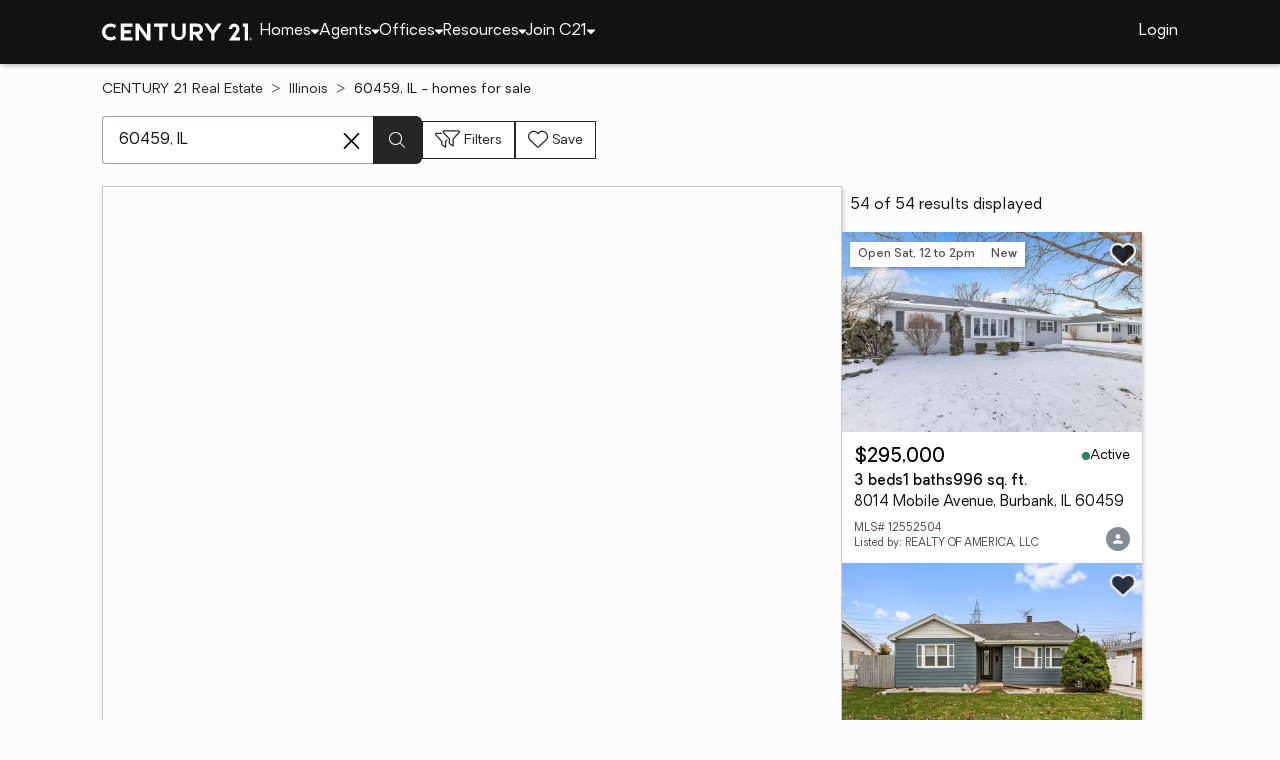

--- FILE ---
content_type: text/html
request_url: https://www.century21.com/homes/list/zip/il/60459
body_size: 19639
content:
<!-- Generated at [2026-01-23T08:42:20.977Z] -->
<!-- Url [https://www.century21.com/homes/list/zip/il/60459] -->
<html lang="en"><head>
        <meta charset="UTF-8">
        <meta name="viewport" content="width=device-width, initial-scale=1.0">
        <style type="text/css">:root, :host {
  --fa-font-solid: normal 900 1em/1 "Font Awesome 6 Free";
  --fa-font-regular: normal 400 1em/1 "Font Awesome 6 Free";
  --fa-font-light: normal 300 1em/1 "Font Awesome 6 Pro";
  --fa-font-thin: normal 100 1em/1 "Font Awesome 6 Pro";
  --fa-font-duotone: normal 900 1em/1 "Font Awesome 6 Duotone";
  --fa-font-brands: normal 400 1em/1 "Font Awesome 6 Brands";
  --fa-font-sharp-solid: normal 900 1em/1 "Font Awesome 6 Sharp";
  --fa-font-sharp-regular: normal 400 1em/1 "Font Awesome 6 Sharp";
  --fa-font-sharp-light: normal 300 1em/1 "Font Awesome 6 Sharp";
  --fa-font-sharp-thin: normal 100 1em/1 "Font Awesome 6 Sharp";
  --fa-font-sharp-duotone-solid: normal 900 1em/1 "Font Awesome 6 Sharp Duotone";
}

svg:not(:root).svg-inline--fa, svg:not(:host).svg-inline--fa {
  overflow: visible;
  box-sizing: content-box;
}

.svg-inline--fa {
  display: var(--fa-display, inline-block);
  height: 1em;
  overflow: visible;
  vertical-align: -0.125em;
}
.svg-inline--fa.fa-2xs {
  vertical-align: 0.1em;
}
.svg-inline--fa.fa-xs {
  vertical-align: 0em;
}
.svg-inline--fa.fa-sm {
  vertical-align: -0.0714285705em;
}
.svg-inline--fa.fa-lg {
  vertical-align: -0.2em;
}
.svg-inline--fa.fa-xl {
  vertical-align: -0.25em;
}
.svg-inline--fa.fa-2xl {
  vertical-align: -0.3125em;
}
.svg-inline--fa.fa-pull-left {
  margin-right: var(--fa-pull-margin, 0.3em);
  width: auto;
}
.svg-inline--fa.fa-pull-right {
  margin-left: var(--fa-pull-margin, 0.3em);
  width: auto;
}
.svg-inline--fa.fa-li {
  width: var(--fa-li-width, 2em);
  top: 0.25em;
}
.svg-inline--fa.fa-fw {
  width: var(--fa-fw-width, 1.25em);
}

.fa-layers svg.svg-inline--fa {
  bottom: 0;
  left: 0;
  margin: auto;
  position: absolute;
  right: 0;
  top: 0;
}

.fa-layers-counter, .fa-layers-text {
  display: inline-block;
  position: absolute;
  text-align: center;
}

.fa-layers {
  display: inline-block;
  height: 1em;
  position: relative;
  text-align: center;
  vertical-align: -0.125em;
  width: 1em;
}
.fa-layers svg.svg-inline--fa {
  transform-origin: center center;
}

.fa-layers-text {
  left: 50%;
  top: 50%;
  transform: translate(-50%, -50%);
  transform-origin: center center;
}

.fa-layers-counter {
  background-color: var(--fa-counter-background-color, #ff253a);
  border-radius: var(--fa-counter-border-radius, 1em);
  box-sizing: border-box;
  color: var(--fa-inverse, #fff);
  line-height: var(--fa-counter-line-height, 1);
  max-width: var(--fa-counter-max-width, 5em);
  min-width: var(--fa-counter-min-width, 1.5em);
  overflow: hidden;
  padding: var(--fa-counter-padding, 0.25em 0.5em);
  right: var(--fa-right, 0);
  text-overflow: ellipsis;
  top: var(--fa-top, 0);
  transform: scale(var(--fa-counter-scale, 0.25));
  transform-origin: top right;
}

.fa-layers-bottom-right {
  bottom: var(--fa-bottom, 0);
  right: var(--fa-right, 0);
  top: auto;
  transform: scale(var(--fa-layers-scale, 0.25));
  transform-origin: bottom right;
}

.fa-layers-bottom-left {
  bottom: var(--fa-bottom, 0);
  left: var(--fa-left, 0);
  right: auto;
  top: auto;
  transform: scale(var(--fa-layers-scale, 0.25));
  transform-origin: bottom left;
}

.fa-layers-top-right {
  top: var(--fa-top, 0);
  right: var(--fa-right, 0);
  transform: scale(var(--fa-layers-scale, 0.25));
  transform-origin: top right;
}

.fa-layers-top-left {
  left: var(--fa-left, 0);
  right: auto;
  top: var(--fa-top, 0);
  transform: scale(var(--fa-layers-scale, 0.25));
  transform-origin: top left;
}

.fa-1x {
  font-size: 1em;
}

.fa-2x {
  font-size: 2em;
}

.fa-3x {
  font-size: 3em;
}

.fa-4x {
  font-size: 4em;
}

.fa-5x {
  font-size: 5em;
}

.fa-6x {
  font-size: 6em;
}

.fa-7x {
  font-size: 7em;
}

.fa-8x {
  font-size: 8em;
}

.fa-9x {
  font-size: 9em;
}

.fa-10x {
  font-size: 10em;
}

.fa-2xs {
  font-size: 0.625em;
  line-height: 0.1em;
  vertical-align: 0.225em;
}

.fa-xs {
  font-size: 0.75em;
  line-height: 0.0833333337em;
  vertical-align: 0.125em;
}

.fa-sm {
  font-size: 0.875em;
  line-height: 0.0714285718em;
  vertical-align: 0.0535714295em;
}

.fa-lg {
  font-size: 1.25em;
  line-height: 0.05em;
  vertical-align: -0.075em;
}

.fa-xl {
  font-size: 1.5em;
  line-height: 0.0416666682em;
  vertical-align: -0.125em;
}

.fa-2xl {
  font-size: 2em;
  line-height: 0.03125em;
  vertical-align: -0.1875em;
}

.fa-fw {
  text-align: center;
  width: 1.25em;
}

.fa-ul {
  list-style-type: none;
  margin-left: var(--fa-li-margin, 2.5em);
  padding-left: 0;
}
.fa-ul > li {
  position: relative;
}

.fa-li {
  left: calc(-1 * var(--fa-li-width, 2em));
  position: absolute;
  text-align: center;
  width: var(--fa-li-width, 2em);
  line-height: inherit;
}

.fa-border {
  border-color: var(--fa-border-color, #eee);
  border-radius: var(--fa-border-radius, 0.1em);
  border-style: var(--fa-border-style, solid);
  border-width: var(--fa-border-width, 0.08em);
  padding: var(--fa-border-padding, 0.2em 0.25em 0.15em);
}

.fa-pull-left {
  float: left;
  margin-right: var(--fa-pull-margin, 0.3em);
}

.fa-pull-right {
  float: right;
  margin-left: var(--fa-pull-margin, 0.3em);
}

.fa-beat {
  animation-name: fa-beat;
  animation-delay: var(--fa-animation-delay, 0s);
  animation-direction: var(--fa-animation-direction, normal);
  animation-duration: var(--fa-animation-duration, 1s);
  animation-iteration-count: var(--fa-animation-iteration-count, infinite);
  animation-timing-function: var(--fa-animation-timing, ease-in-out);
}

.fa-bounce {
  animation-name: fa-bounce;
  animation-delay: var(--fa-animation-delay, 0s);
  animation-direction: var(--fa-animation-direction, normal);
  animation-duration: var(--fa-animation-duration, 1s);
  animation-iteration-count: var(--fa-animation-iteration-count, infinite);
  animation-timing-function: var(--fa-animation-timing, cubic-bezier(0.28, 0.84, 0.42, 1));
}

.fa-fade {
  animation-name: fa-fade;
  animation-delay: var(--fa-animation-delay, 0s);
  animation-direction: var(--fa-animation-direction, normal);
  animation-duration: var(--fa-animation-duration, 1s);
  animation-iteration-count: var(--fa-animation-iteration-count, infinite);
  animation-timing-function: var(--fa-animation-timing, cubic-bezier(0.4, 0, 0.6, 1));
}

.fa-beat-fade {
  animation-name: fa-beat-fade;
  animation-delay: var(--fa-animation-delay, 0s);
  animation-direction: var(--fa-animation-direction, normal);
  animation-duration: var(--fa-animation-duration, 1s);
  animation-iteration-count: var(--fa-animation-iteration-count, infinite);
  animation-timing-function: var(--fa-animation-timing, cubic-bezier(0.4, 0, 0.6, 1));
}

.fa-flip {
  animation-name: fa-flip;
  animation-delay: var(--fa-animation-delay, 0s);
  animation-direction: var(--fa-animation-direction, normal);
  animation-duration: var(--fa-animation-duration, 1s);
  animation-iteration-count: var(--fa-animation-iteration-count, infinite);
  animation-timing-function: var(--fa-animation-timing, ease-in-out);
}

.fa-shake {
  animation-name: fa-shake;
  animation-delay: var(--fa-animation-delay, 0s);
  animation-direction: var(--fa-animation-direction, normal);
  animation-duration: var(--fa-animation-duration, 1s);
  animation-iteration-count: var(--fa-animation-iteration-count, infinite);
  animation-timing-function: var(--fa-animation-timing, linear);
}

.fa-spin {
  animation-name: fa-spin;
  animation-delay: var(--fa-animation-delay, 0s);
  animation-direction: var(--fa-animation-direction, normal);
  animation-duration: var(--fa-animation-duration, 2s);
  animation-iteration-count: var(--fa-animation-iteration-count, infinite);
  animation-timing-function: var(--fa-animation-timing, linear);
}

.fa-spin-reverse {
  --fa-animation-direction: reverse;
}

.fa-pulse,
.fa-spin-pulse {
  animation-name: fa-spin;
  animation-direction: var(--fa-animation-direction, normal);
  animation-duration: var(--fa-animation-duration, 1s);
  animation-iteration-count: var(--fa-animation-iteration-count, infinite);
  animation-timing-function: var(--fa-animation-timing, steps(8));
}

@media (prefers-reduced-motion: reduce) {
  .fa-beat,
.fa-bounce,
.fa-fade,
.fa-beat-fade,
.fa-flip,
.fa-pulse,
.fa-shake,
.fa-spin,
.fa-spin-pulse {
    animation-delay: -1ms;
    animation-duration: 1ms;
    animation-iteration-count: 1;
    transition-delay: 0s;
    transition-duration: 0s;
  }
}
@keyframes fa-beat {
  0%, 90% {
    transform: scale(1);
  }
  45% {
    transform: scale(var(--fa-beat-scale, 1.25));
  }
}
@keyframes fa-bounce {
  0% {
    transform: scale(1, 1) translateY(0);
  }
  10% {
    transform: scale(var(--fa-bounce-start-scale-x, 1.1), var(--fa-bounce-start-scale-y, 0.9)) translateY(0);
  }
  30% {
    transform: scale(var(--fa-bounce-jump-scale-x, 0.9), var(--fa-bounce-jump-scale-y, 1.1)) translateY(var(--fa-bounce-height, -0.5em));
  }
  50% {
    transform: scale(var(--fa-bounce-land-scale-x, 1.05), var(--fa-bounce-land-scale-y, 0.95)) translateY(0);
  }
  57% {
    transform: scale(1, 1) translateY(var(--fa-bounce-rebound, -0.125em));
  }
  64% {
    transform: scale(1, 1) translateY(0);
  }
  100% {
    transform: scale(1, 1) translateY(0);
  }
}
@keyframes fa-fade {
  50% {
    opacity: var(--fa-fade-opacity, 0.4);
  }
}
@keyframes fa-beat-fade {
  0%, 100% {
    opacity: var(--fa-beat-fade-opacity, 0.4);
    transform: scale(1);
  }
  50% {
    opacity: 1;
    transform: scale(var(--fa-beat-fade-scale, 1.125));
  }
}
@keyframes fa-flip {
  50% {
    transform: rotate3d(var(--fa-flip-x, 0), var(--fa-flip-y, 1), var(--fa-flip-z, 0), var(--fa-flip-angle, -180deg));
  }
}
@keyframes fa-shake {
  0% {
    transform: rotate(-15deg);
  }
  4% {
    transform: rotate(15deg);
  }
  8%, 24% {
    transform: rotate(-18deg);
  }
  12%, 28% {
    transform: rotate(18deg);
  }
  16% {
    transform: rotate(-22deg);
  }
  20% {
    transform: rotate(22deg);
  }
  32% {
    transform: rotate(-12deg);
  }
  36% {
    transform: rotate(12deg);
  }
  40%, 100% {
    transform: rotate(0deg);
  }
}
@keyframes fa-spin {
  0% {
    transform: rotate(0deg);
  }
  100% {
    transform: rotate(360deg);
  }
}
.fa-rotate-90 {
  transform: rotate(90deg);
}

.fa-rotate-180 {
  transform: rotate(180deg);
}

.fa-rotate-270 {
  transform: rotate(270deg);
}

.fa-flip-horizontal {
  transform: scale(-1, 1);
}

.fa-flip-vertical {
  transform: scale(1, -1);
}

.fa-flip-both,
.fa-flip-horizontal.fa-flip-vertical {
  transform: scale(-1, -1);
}

.fa-rotate-by {
  transform: rotate(var(--fa-rotate-angle, 0));
}

.fa-stack {
  display: inline-block;
  vertical-align: middle;
  height: 2em;
  position: relative;
  width: 2.5em;
}

.fa-stack-1x,
.fa-stack-2x {
  bottom: 0;
  left: 0;
  margin: auto;
  position: absolute;
  right: 0;
  top: 0;
  z-index: var(--fa-stack-z-index, auto);
}

.svg-inline--fa.fa-stack-1x {
  height: 1em;
  width: 1.25em;
}
.svg-inline--fa.fa-stack-2x {
  height: 2em;
  width: 2.5em;
}

.fa-inverse {
  color: var(--fa-inverse, #fff);
}

.sr-only,
.fa-sr-only {
  position: absolute;
  width: 1px;
  height: 1px;
  padding: 0;
  margin: -1px;
  overflow: hidden;
  clip: rect(0, 0, 0, 0);
  white-space: nowrap;
  border-width: 0;
}

.sr-only-focusable:not(:focus),
.fa-sr-only-focusable:not(:focus) {
  position: absolute;
  width: 1px;
  height: 1px;
  padding: 0;
  margin: -1px;
  overflow: hidden;
  clip: rect(0, 0, 0, 0);
  white-space: nowrap;
  border-width: 0;
}

.svg-inline--fa .fa-primary {
  fill: var(--fa-primary-color, currentColor);
  opacity: var(--fa-primary-opacity, 1);
}

.svg-inline--fa .fa-secondary {
  fill: var(--fa-secondary-color, currentColor);
  opacity: var(--fa-secondary-opacity, 0.4);
}

.svg-inline--fa.fa-swap-opacity .fa-primary {
  opacity: var(--fa-secondary-opacity, 0.4);
}

.svg-inline--fa.fa-swap-opacity .fa-secondary {
  opacity: var(--fa-primary-opacity, 1);
}

.svg-inline--fa mask .fa-primary,
.svg-inline--fa mask .fa-secondary {
  fill: black;
}

.fad.fa-inverse,
.fa-duotone.fa-inverse {
  color: var(--fa-inverse, #fff);
}</style><link rel="icon" type="image/svg+xml" href="/favicon/C21-favicon.ico">
        <link rel="preconnect" href="https://images.cloud.realogyprod.com">
        <link rel="preconnect" href="https://maps.googleapis.com">
        <title>Zip Code 60459: Homes for Sale | The Joy of Home with CENTURY21</title>
      
      
      
      
      
      
      
      
      <link rel="stylesheet" crossorigin="" href="/assets/COMMON-D4RHix-J.css">
      <link rel="stylesheet" crossorigin="" href="/assets/SERVICES-DjqvQNYC.css">
      <link rel="stylesheet" crossorigin="" href="/assets/index-BvS0ET0z.css">
    <style id="any-fonts">
        @font-face { font-family: 'Light'; src: url(/fonts/Oakes/lt.woff2); }
        @font-face { font-family: 'Regular'; src: url(/fonts/Oakes/reg.woff2); }
        @font-face { font-family: 'Medium'; src: url(/fonts/Oakes/med.woff2); }
        @font-face { font-family: 'Bold'; src: url(/fonts/Oakes/bold.woff2); }
    </style><link rel="canonical" href="https://www.century21.com/homes/list/zip/il/60459" data-react-helmet="true"><meta name="twitter:url:landing_url" content="https://www.century21.com/homes/list/zip/il/60459" data-react-helmet="true"><meta property="og:url" content="https://www.century21.com/homes/list/zip/il/60459" data-react-helmet="true"><meta charset="utf-8" data-react-helmet="true"><meta property="og:type" content="website" data-react-helmet="true"><meta name="format-detection" content="telephone=no" data-react-helmet="true"><meta name="theme-color" content="#252526" data-react-helmet="true"><meta name="viewport" content="width=device-width" data-react-helmet="true"><meta name="twitter:title" content="Zip Code 60459: Homes for Sale | The Joy of Home with CENTURY21" data-react-helmet="true"><meta property="og:title" content="Zip Code 60459: Homes for Sale | The Joy of Home with CENTURY21" data-react-helmet="true"><meta name="description" content="With 54 Zip Code 60459 homes for Sale on CENTURY 21, refine listings by price and features to find the brighter side of real estate." data-react-helmet="true"><meta name="twitter:description" content="With 54 Zip Code 60459 homes for Sale on CENTURY 21, refine listings by price and features to find the brighter side of real estate." data-react-helmet="true"><meta property="og:description" content="With 54 Zip Code 60459 homes for Sale on CENTURY 21, refine listings by price and features to find the brighter side of real estate." data-react-helmet="true"><script type="application/ld+json" data-react-helmet="true">{"@context":"https://schema.org","@graph":[{"@type":"CollectionPage","url":"https://www.century21.com/homes/list/zip/il/60459","name":"60459, IL homes for sale - Real Estate for Sale in 60459, IL - CENTURY 21 Real Estate","contentLocation":{"@type":"Place","name":"60459, IL"},"isPartOf":{"@type":"WebPage","url":"https://www.century21.com/homes/list/zip/il/60459","isPartOf":{"@type":"WebSite","url":"https://www.century21.com","publisher":{"@type":"Organization","url":"https://www.century21.com","name":"CENTURY 21 Real Estate","logo":{"@type":"ImageObject","url":"https://www.century21.com/images/global/c21-home-logo-white.svg"},"address":{"@type":"PostalAddress","streetAddress":"175 Park Ave","addressLocality":"Madison","addressRegion":"NJ","postalCode":"07940","addressCountry":"US"},"sameAs":[],"parentOrganization":{"@type":"Corporation","url":"https://www.anywhere.re","tickerSymbol":"HOUS","legalName":"Anywhere Real Estate Services Group LLC","address":{"@type":"PostalAddress","streetAddress":"175 Park Ave","addressLocality":"Madison","addressRegion":"NJ","postalCode":"07940","addressCountry":"US"},"@id":"https://www.anywhere.re/our-company/","name":"Anywhere Real Estate"}}}},"mainEntity":{"@type":"ItemList","numberOfItems":54,"itemListElement":[{"@type":["RealEstateListing","Product"],"url":"https://www.century21.com/homes/list/zip/il/60459","name":"8014 Mobile Avenue - A trusted home listing for sale in Burbank, IL featured on CENTURY 21","description":"Presented on CENTURY 21, this SFR in Burbank, IL brings together trusted guidance, modern tools, and the wonders of homeownership in one inviting space. ","datePosted":"Not available","image":"https://images-listings.century21.com/MLSNI/12/55/25/04/_P/12552504_P00.jpg","offers":{"@type":"Offer","price":295000,"priceCurrency":"USD","availability":"https://schema.org/InStock","url":"https://www.century21.com/homes/list/zip/il/60459","name":"8014 Mobile Avenue - A trusted home listing for sale in Burbank, IL featured on CENTURY 21","description":"Presented on CENTURY 21, this SFR in Burbank, IL brings together trusted guidance, modern tools, and the wonders of homeownership in one inviting space. "},"mainEntity":{"@type":"SingleFamilyResidence","address":{"@type":"PostalAddress","streetAddress":"8014 Mobile Avenue","addressLocality":"Burbank","addressRegion":"IL","postalCode":"60459","addressCountry":"US"},"geo":{"@type":"GeoCoordinates","latitude":41.74602,"longitude":-87.77807},"numberOfBathroomsTotal":1,"numberOfBedrooms":3,"floorSize":{"@type":"QuantitativeValue","value":996,"unitCode":"sq. ft."}},"position":1,"subjectOf":{"@type":"Event","name":"Open house Saturday, 12 to 2pm at 8014 Mobile Avenue, Burbank, IL 60459","description":"To see this property in person, visit the Open house Saturday, 12 to 2pm for 8014 Mobile Avenue, Burbank, IL 60459.","startDate":"2026-01-24T12:00:00.000Z","url":"https://www.century21.com/homes/list/zip/il/60459","eventAttendanceMode":"https://schema.org/OfflineEventAttendanceMode","eventStatus":"https://schema.org/EventScheduled","location":{"@type":"Place","name":"8014 Mobile Avenue, Burbank, IL 60459","address":{"@type":"PostalAddress","streetAddress":"8014 Mobile Avenue","addressLocality":"Burbank","addressRegion":"IL","postalCode":"60459"},"geo":{"@type":"GeoCoordinates","latitude":41.74602,"longitude":-87.77807}},"offers":{"@type":"Offer","price":295000,"priceCurrency":"USD","url":"https://www.century21.com/homes/list/zip/il/60459"},"organizer":{"@type":"Person","name":"XOCHIL WENDY ESCOBAR"}}},{"@type":["RealEstateListing","Product"],"url":"https://www.century21.com/homes/list/zip/il/60459","name":"7949 Newland Avenue - A trusted home listing for sale in Burbank, IL featured on CENTURY 21","description":"Presented on CENTURY 21, this SFR in Burbank, IL brings together trusted guidance, modern tools, and the wonders of homeownership in one inviting space. ","datePosted":"Not available","image":"https://images-listings.century21.com/MLSNI/12/55/22/56/_P/12552256_P00.jpg","offers":{"@type":"Offer","price":249900,"priceCurrency":"USD","availability":"https://schema.org/InStock","url":"https://www.century21.com/homes/list/zip/il/60459","name":"7949 Newland Avenue - A trusted home listing for sale in Burbank, IL featured on CENTURY 21","description":"Presented on CENTURY 21, this SFR in Burbank, IL brings together trusted guidance, modern tools, and the wonders of homeownership in one inviting space. "},"mainEntity":{"@type":"SingleFamilyResidence","address":{"@type":"PostalAddress","streetAddress":"7949 Newland Avenue","addressLocality":"Burbank","addressRegion":"IL","postalCode":"60459","addressCountry":"US"},"geo":{"@type":"GeoCoordinates","latitude":41.746758,"longitude":-87.793211},"numberOfBathroomsTotal":1,"numberOfBedrooms":2,"floorSize":{"@type":"QuantitativeValue","value":1208,"unitCode":"sq. ft."}},"position":2},{"@type":["RealEstateListing","Product"],"url":"https://www.century21.com/homes/list/zip/il/60459","name":"7852 Neenah Avenue - A trusted home listing for sale in Burbank, IL featured on CENTURY 21","description":"Presented on CENTURY 21, this SFR in Burbank, IL brings together trusted guidance, modern tools, and the wonders of homeownership in one inviting space. ","datePosted":"Not available","image":"https://images-listings.century21.com/MLSNI/12/55/11/21/_P/12551121_P00.jpg","offers":{"@type":"Offer","price":279900,"priceCurrency":"USD","availability":"https://schema.org/InStock","url":"https://www.century21.com/homes/list/zip/il/60459","name":"7852 Neenah Avenue - A trusted home listing for sale in Burbank, IL featured on CENTURY 21","description":"Presented on CENTURY 21, this SFR in Burbank, IL brings together trusted guidance, modern tools, and the wonders of homeownership in one inviting space. "},"mainEntity":{"@type":"SingleFamilyResidence","address":{"@type":"PostalAddress","streetAddress":"7852 Neenah Avenue","addressLocality":"Burbank","addressRegion":"IL","postalCode":"60459","addressCountry":"US"},"geo":{"@type":"GeoCoordinates","latitude":41.74895,"longitude":-87.78424},"numberOfBathroomsTotal":1,"numberOfBedrooms":3,"floorSize":{"@type":"QuantitativeValue","value":1056,"unitCode":"sq. ft."}},"position":3},{"@type":["RealEstateListing","Product"],"url":"https://www.century21.com/homes/list/zip/il/60459","name":"7912 Nordica Avenue - A trusted home listing for sale in Burbank, IL featured on CENTURY 21","description":"Presented on CENTURY 21, this MFR in Burbank, IL brings together trusted guidance, modern tools, and the wonders of homeownership in one inviting space. ","datePosted":"Not available","image":"https://images-listings.century21.com/MLSNI/12/55/12/59/_P/12551259_P00.jpg","offers":{"@type":"Offer","price":639900,"priceCurrency":"USD","availability":"https://schema.org/InStock","url":"https://www.century21.com/homes/list/zip/il/60459","name":"7912 Nordica Avenue - A trusted home listing for sale in Burbank, IL featured on CENTURY 21","description":"Presented on CENTURY 21, this MFR in Burbank, IL brings together trusted guidance, modern tools, and the wonders of homeownership in one inviting space. "},"mainEntity":{"@type":"SingleFamilyResidence","address":{"@type":"PostalAddress","streetAddress":"7912 Nordica Avenue","addressLocality":"Burbank","addressRegion":"IL","postalCode":"60459","addressCountry":"US"},"geo":{"@type":"GeoCoordinates","latitude":41.7473889,"longitude":-87.7963995},"numberOfBathroomsTotal":6,"numberOfBedrooms":8,"floorSize":{"@type":"QuantitativeValue","value":null,"unitCode":"sq. ft."}},"position":4},{"@type":["RealEstateListing","Product"],"url":"https://www.century21.com/homes/list/zip/il/60459","name":"7851 Moody Avenue - A trusted home listing for sale in Burbank, IL featured on CENTURY 21","description":"Presented on CENTURY 21, this SFR in Burbank, IL brings together trusted guidance, modern tools, and the wonders of homeownership in one inviting space. ","datePosted":"Not available","image":"https://images-listings.century21.com/MLSNI/12/54/85/23/_P/12548523_P00.jpg","offers":{"@type":"Offer","price":410999,"priceCurrency":"USD","availability":"https://schema.org/InStock","url":"https://www.century21.com/homes/list/zip/il/60459","name":"7851 Moody Avenue - A trusted home listing for sale in Burbank, IL featured on CENTURY 21","description":"Presented on CENTURY 21, this SFR in Burbank, IL brings together trusted guidance, modern tools, and the wonders of homeownership in one inviting space. "},"mainEntity":{"@type":"SingleFamilyResidence","address":{"@type":"PostalAddress","streetAddress":"7851 Moody Avenue","addressLocality":"Burbank","addressRegion":"IL","postalCode":"60459","addressCountry":"US"},"geo":{"@type":"GeoCoordinates","latitude":41.749146,"longitude":-87.773836},"numberOfBathroomsTotal":2,"numberOfBedrooms":5,"floorSize":{"@type":"QuantitativeValue","value":2025,"unitCode":"sq. ft."}},"position":5},{"@type":["RealEstateListing","Product"],"url":"https://www.century21.com/homes/list/zip/il/60459","name":"6520 W 82nd Street - A trusted home listing for sale in Burbank, IL featured on CENTURY 21","description":"Presented on CENTURY 21, this SFR in Burbank, IL brings together trusted guidance, modern tools, and the wonders of homeownership in one inviting space. ","datePosted":"Not available","image":"https://images-listings.century21.com/MLSNI/12/54/93/05/_P/12549305_P00.jpg","offers":{"@type":"Offer","price":249900,"priceCurrency":"USD","availability":"https://schema.org/InStock","url":"https://www.century21.com/homes/list/zip/il/60459","name":"6520 W 82nd Street - A trusted home listing for sale in Burbank, IL featured on CENTURY 21","description":"Presented on CENTURY 21, this SFR in Burbank, IL brings together trusted guidance, modern tools, and the wonders of homeownership in one inviting space. "},"mainEntity":{"@type":"SingleFamilyResidence","address":{"@type":"PostalAddress","streetAddress":"6520 W 82nd Street","addressLocality":"Burbank","addressRegion":"IL","postalCode":"60459","addressCountry":"US"},"geo":{"@type":"GeoCoordinates","latitude":41.74317,"longitude":-87.78379},"numberOfBathroomsTotal":1,"numberOfBedrooms":3,"floorSize":{"@type":"QuantitativeValue","value":null,"unitCode":"sq. ft."}},"position":6},{"@type":["RealEstateListing","Product"],"url":"https://www.century21.com/homes/list/zip/il/60459","name":"5242 W 79th Street #3D - A trusted home listing for sale in Burbank, IL featured on CENTURY 21","description":"Presented on CENTURY 21, this CONDO in Burbank, IL brings together trusted guidance, modern tools, and the wonders of homeownership in one inviting space. ","datePosted":"Not available","image":"https://images-listings.century21.com/MLSNI/12/54/79/06/_P/12547906_P00.jpg","offers":{"@type":"Offer","price":189900,"priceCurrency":"USD","availability":"https://schema.org/InStock","url":"https://www.century21.com/homes/list/zip/il/60459","name":"5242 W 79th Street #3D - A trusted home listing for sale in Burbank, IL featured on CENTURY 21","description":"Presented on CENTURY 21, this CONDO in Burbank, IL brings together trusted guidance, modern tools, and the wonders of homeownership in one inviting space. "},"mainEntity":{"@type":"SingleFamilyResidence","address":{"@type":"PostalAddress","streetAddress":"5242 W 79th Street #3D","addressLocality":"Burbank","addressRegion":"IL","postalCode":"60459","addressCountry":"US"},"geo":{"@type":"GeoCoordinates","latitude":41.74923233,"longitude":-87.75267483},"numberOfBathroomsTotal":2,"numberOfBedrooms":2,"floorSize":{"@type":"QuantitativeValue","value":1076,"unitCode":"sq. ft."}},"position":7},{"@type":["RealEstateListing","Product"],"url":"https://www.century21.com/homes/list/zip/il/60459","name":"Address Withheld By Seller - A trusted home listing for sale in Burbank, IL featured on CENTURY 21","description":"Presented on CENTURY 21, this LAND in Burbank, IL brings together trusted guidance, modern tools, and the wonders of homeownership in one inviting space. ","datePosted":"Not available","image":"https://images-listings.century21.com/MLSNI/12/54/73/28/_P/12547328_P00.jpg","offers":{"@type":"Offer","price":299900,"priceCurrency":"USD","availability":"https://schema.org/InStock","url":"https://www.century21.com/homes/list/zip/il/60459","name":"Address Withheld By Seller - A trusted home listing for sale in Burbank, IL featured on CENTURY 21","description":"Presented on CENTURY 21, this LAND in Burbank, IL brings together trusted guidance, modern tools, and the wonders of homeownership in one inviting space. "},"mainEntity":{"@type":"SingleFamilyResidence","address":{"@type":"PostalAddress","streetAddress":"Address Withheld By Seller","addressLocality":"Burbank","addressRegion":"IL","postalCode":"60459","addressCountry":"US"},"geo":{"@type":"GeoCoordinates","latitude":null,"longitude":null},"numberOfBathroomsTotal":null,"numberOfBedrooms":0,"floorSize":{"@type":"QuantitativeValue","value":null,"unitCode":"sq. ft."}},"position":8},{"@type":["RealEstateListing","Product"],"url":"https://www.century21.com/homes/list/zip/il/60459","name":"7754 S Mcvicker Avenue - A trusted home listing for sale in Burbank, IL featured on CENTURY 21","description":"Presented on CENTURY 21, this SFR in Burbank, IL brings together trusted guidance, modern tools, and the wonders of homeownership in one inviting space. ","datePosted":"Not available","image":"https://images-listings.century21.com/MLSNI/12/54/52/79/_P/12545279_P00.jpg","offers":{"@type":"Offer","price":334873,"priceCurrency":"USD","availability":"https://schema.org/InStock","url":"https://www.century21.com/homes/list/zip/il/60459","name":"7754 S Mcvicker Avenue - A trusted home listing for sale in Burbank, IL featured on CENTURY 21","description":"Presented on CENTURY 21, this SFR in Burbank, IL brings together trusted guidance, modern tools, and the wonders of homeownership in one inviting space. "},"mainEntity":{"@type":"SingleFamilyResidence","address":{"@type":"PostalAddress","streetAddress":"7754 S Mcvicker Avenue","addressLocality":"Burbank","addressRegion":"IL","postalCode":"60459","addressCountry":"US"},"geo":{"@type":"GeoCoordinates","latitude":41.75073,"longitude":-87.77212},"numberOfBathroomsTotal":2,"numberOfBedrooms":3,"floorSize":{"@type":"QuantitativeValue","value":1080,"unitCode":"sq. ft."}},"position":9},{"@type":["RealEstateListing","Product"],"url":"https://www.century21.com/homes/list/zip/il/60459","name":"7843 S Luna Avenue - A trusted home listing for sale in Burbank, IL featured on CENTURY 21","description":"Presented on CENTURY 21, this SFR in Burbank, IL brings together trusted guidance, modern tools, and the wonders of homeownership in one inviting space. ","datePosted":"Not available","image":"https://images-listings.century21.com/MLSNI/12/54/56/02/_P/12545602_P00.jpg","offers":{"@type":"Offer","price":309000,"priceCurrency":"USD","availability":"https://schema.org/InStock","url":"https://www.century21.com/homes/list/zip/il/60459","name":"7843 S Luna Avenue - A trusted home listing for sale in Burbank, IL featured on CENTURY 21","description":"Presented on CENTURY 21, this SFR in Burbank, IL brings together trusted guidance, modern tools, and the wonders of homeownership in one inviting space. "},"mainEntity":{"@type":"SingleFamilyResidence","address":{"@type":"PostalAddress","streetAddress":"7843 S Luna Avenue","addressLocality":"Burbank","addressRegion":"IL","postalCode":"60459","addressCountry":"US"},"geo":{"@type":"GeoCoordinates","latitude":41.7494485,"longitude":-87.75933133},"numberOfBathroomsTotal":2,"numberOfBedrooms":3,"floorSize":{"@type":"QuantitativeValue","value":1564,"unitCode":"sq. ft."}},"position":10},{"@type":["RealEstateListing","Product"],"url":"https://www.century21.com/homes/list/zip/il/60459","name":"7723 Melvina Avenue - A trusted home listing for sale in Burbank, IL featured on CENTURY 21","description":"Presented on CENTURY 21, this SFR in Burbank, IL brings together trusted guidance, modern tools, and the wonders of homeownership in one inviting space. ","datePosted":"Not available","image":"https://images-listings.century21.com/MLSNI/12/54/50/93/_P/12545093_P00.jpg","offers":{"@type":"Offer","price":329000,"priceCurrency":"USD","availability":"https://schema.org/InStock","url":"https://www.century21.com/homes/list/zip/il/60459","name":"7723 Melvina Avenue - A trusted home listing for sale in Burbank, IL featured on CENTURY 21","description":"Presented on CENTURY 21, this SFR in Burbank, IL brings together trusted guidance, modern tools, and the wonders of homeownership in one inviting space. "},"mainEntity":{"@type":"SingleFamilyResidence","address":{"@type":"PostalAddress","streetAddress":"7723 Melvina Avenue","addressLocality":"Burbank","addressRegion":"IL","postalCode":"60459","addressCountry":"US"},"geo":{"@type":"GeoCoordinates","latitude":41.751347,"longitude":-87.775112},"numberOfBathroomsTotal":2,"numberOfBedrooms":5,"floorSize":{"@type":"QuantitativeValue","value":1032,"unitCode":"sq. ft."}},"position":11},{"@type":["RealEstateListing","Product"],"url":"https://www.century21.com/homes/list/zip/il/60459","name":"5708 84 Place - A trusted home listing for sale in Burbank, IL featured on CENTURY 21","description":"Presented on CENTURY 21, this SFR in Burbank, IL brings together trusted guidance, modern tools, and the wonders of homeownership in one inviting space. ","datePosted":"Not available","image":"https://images-listings.century21.com/MLSNI/12/54/46/63/_P/12544663_P00.jpg","offers":{"@type":"Offer","price":195000,"priceCurrency":"USD","availability":"https://schema.org/InStock","url":"https://www.century21.com/homes/list/zip/il/60459","name":"5708 84 Place - A trusted home listing for sale in Burbank, IL featured on CENTURY 21","description":"Presented on CENTURY 21, this SFR in Burbank, IL brings together trusted guidance, modern tools, and the wonders of homeownership in one inviting space. "},"mainEntity":{"@type":"SingleFamilyResidence","address":{"@type":"PostalAddress","streetAddress":"5708 84 Place","addressLocality":"Burbank","addressRegion":"IL","postalCode":"60459","addressCountry":"US"},"geo":{"@type":"GeoCoordinates","latitude":41.73897,"longitude":-87.76342},"numberOfBathroomsTotal":2,"numberOfBedrooms":3,"floorSize":{"@type":"QuantitativeValue","value":1302,"unitCode":"sq. ft."}},"position":12},{"@type":["RealEstateListing","Product"],"url":"https://www.century21.com/homes/list/zip/il/60459","name":"4951 W 86th Street - A trusted home listing for sale in Burbank, IL featured on CENTURY 21","description":"Presented on CENTURY 21, this SFR in Burbank, IL brings together trusted guidance, modern tools, and the wonders of homeownership in one inviting space. ","datePosted":"Not available","image":"https://images-listings.century21.com/MLSNI/12/54/46/33/_P/12544633_P00.jpg","offers":{"@type":"Offer","price":719900,"priceCurrency":"USD","availability":"https://schema.org/InStock","url":"https://www.century21.com/homes/list/zip/il/60459","name":"4951 W 86th Street - A trusted home listing for sale in Burbank, IL featured on CENTURY 21","description":"Presented on CENTURY 21, this SFR in Burbank, IL brings together trusted guidance, modern tools, and the wonders of homeownership in one inviting space. "},"mainEntity":{"@type":"SingleFamilyResidence","address":{"@type":"PostalAddress","streetAddress":"4951 W 86th Street","addressLocality":"Burbank","addressRegion":"IL","postalCode":"60459","addressCountry":"US"},"geo":{"@type":"GeoCoordinates","latitude":41.74407,"longitude":-87.76922},"numberOfBathroomsTotal":4,"numberOfBedrooms":6,"floorSize":{"@type":"QuantitativeValue","value":4063,"unitCode":"sq. ft."}},"position":13},{"@type":["RealEstateListing","Product"],"url":"https://www.century21.com/homes/list/zip/il/60459","name":"Address Withheld By Seller - A trusted home listing for sale in Burbank, IL featured on CENTURY 21","description":"Presented on CENTURY 21, this SFR in Burbank, IL brings together trusted guidance, modern tools, and the wonders of homeownership in one inviting space. ","datePosted":"Not available","image":"https://images-listings.century21.com/MLSNI/12/54/33/68/_P/12543368_P00.jpg","offers":{"@type":"Offer","price":249900,"priceCurrency":"USD","availability":"https://schema.org/InStock","url":"https://www.century21.com/homes/list/zip/il/60459","name":"Address Withheld By Seller - A trusted home listing for sale in Burbank, IL featured on CENTURY 21","description":"Presented on CENTURY 21, this SFR in Burbank, IL brings together trusted guidance, modern tools, and the wonders of homeownership in one inviting space. "},"mainEntity":{"@type":"SingleFamilyResidence","address":{"@type":"PostalAddress","streetAddress":"Address Withheld By Seller","addressLocality":"Burbank","addressRegion":"IL","postalCode":"60459","addressCountry":"US"},"geo":{"@type":"GeoCoordinates","latitude":null,"longitude":null},"numberOfBathroomsTotal":2,"numberOfBedrooms":3,"floorSize":{"@type":"QuantitativeValue","value":1032,"unitCode":"sq. ft."}},"position":14},{"@type":["RealEstateListing","Product"],"url":"https://www.century21.com/homes/list/zip/il/60459","name":"8650 Lockwood Avenue - A trusted home listing for sale in Burbank, IL featured on CENTURY 21","description":"Presented on CENTURY 21, this SFR in Burbank, IL brings together trusted guidance, modern tools, and the wonders of homeownership in one inviting space. ","datePosted":"Not available","image":"https://images-listings.century21.com/MLSNI/12/54/33/47/_P/12543347_P00.jpg","offers":{"@type":"Offer","price":679900,"priceCurrency":"USD","availability":"https://schema.org/InStock","url":"https://www.century21.com/homes/list/zip/il/60459","name":"8650 Lockwood Avenue - A trusted home listing for sale in Burbank, IL featured on CENTURY 21","description":"Presented on CENTURY 21, this SFR in Burbank, IL brings together trusted guidance, modern tools, and the wonders of homeownership in one inviting space. "},"mainEntity":{"@type":"SingleFamilyResidence","address":{"@type":"PostalAddress","streetAddress":"8650 Lockwood Avenue","addressLocality":"Burbank","addressRegion":"IL","postalCode":"60459","addressCountry":"US"},"geo":{"@type":"GeoCoordinates","latitude":41.73521,"longitude":-87.75314},"numberOfBathroomsTotal":4,"numberOfBedrooms":6,"floorSize":{"@type":"QuantitativeValue","value":4270,"unitCode":"sq. ft."}},"position":15},{"@type":["RealEstateListing","Product"],"url":"https://www.century21.com/homes/list/zip/il/60459","name":"7820 Nagle Avenue - A trusted home listing for sale in Burbank, IL featured on CENTURY 21","description":"Presented on CENTURY 21, this SFR in Burbank, IL brings together trusted guidance, modern tools, and the wonders of homeownership in one inviting space. ","datePosted":"Not available","image":"https://images-listings.century21.com/MLSNI/12/53/95/41/_P/12539541_P00.jpg","offers":{"@type":"Offer","price":336000,"priceCurrency":"USD","availability":"https://schema.org/InStock","url":"https://www.century21.com/homes/list/zip/il/60459","name":"7820 Nagle Avenue - A trusted home listing for sale in Burbank, IL featured on CENTURY 21","description":"Presented on CENTURY 21, this SFR in Burbank, IL brings together trusted guidance, modern tools, and the wonders of homeownership in one inviting space. "},"mainEntity":{"@type":"SingleFamilyResidence","address":{"@type":"PostalAddress","streetAddress":"7820 Nagle Avenue","addressLocality":"Burbank","addressRegion":"IL","postalCode":"60459","addressCountry":"US"},"geo":{"@type":"GeoCoordinates","latitude":41.74945,"longitude":-87.78184},"numberOfBathroomsTotal":1,"numberOfBedrooms":3,"floorSize":{"@type":"QuantitativeValue","value":1104,"unitCode":"sq. ft."}},"position":16},{"@type":["RealEstateListing","Product"],"url":"https://www.century21.com/homes/list/zip/il/60459","name":"5500 W 83rd Place - A trusted home listing for sale in Burbank, IL featured on CENTURY 21","description":"Presented on CENTURY 21, this SFR in Burbank, IL brings together trusted guidance, modern tools, and the wonders of homeownership in one inviting space. ","datePosted":"Not available","image":"https://images-listings.century21.com/MLSNI/12/54/19/49/_P/12541949_P00.jpg","offers":{"@type":"Offer","price":399900,"priceCurrency":"USD","availability":"https://schema.org/InStock","url":"https://www.century21.com/homes/list/zip/il/60459","name":"5500 W 83rd Place - A trusted home listing for sale in Burbank, IL featured on CENTURY 21","description":"Presented on CENTURY 21, this SFR in Burbank, IL brings together trusted guidance, modern tools, and the wonders of homeownership in one inviting space. "},"mainEntity":{"@type":"SingleFamilyResidence","address":{"@type":"PostalAddress","streetAddress":"5500 W 83rd Place","addressLocality":"Burbank","addressRegion":"IL","postalCode":"60459","addressCountry":"US"},"geo":{"@type":"GeoCoordinates","latitude":41.74089,"longitude":-87.75835},"numberOfBathroomsTotal":3,"numberOfBedrooms":3,"floorSize":{"@type":"QuantitativeValue","value":1200,"unitCode":"sq. ft."}},"position":17},{"@type":["RealEstateListing","Product"],"url":"https://www.century21.com/homes/list/zip/il/60459","name":"5727 W 82nd Street - A trusted home listing for sale in Burbank, IL featured on CENTURY 21","description":"Presented on CENTURY 21, this SFR in Burbank, IL brings together trusted guidance, modern tools, and the wonders of homeownership in one inviting space. ","datePosted":"Not available","image":"https://images-listings.century21.com/MLSNI/12/53/95/55/_P/12539555_P00.jpg","offers":{"@type":"Offer","price":380000,"priceCurrency":"USD","availability":"https://schema.org/InStock","url":"https://www.century21.com/homes/list/zip/il/60459","name":"5727 W 82nd Street - A trusted home listing for sale in Burbank, IL featured on CENTURY 21","description":"Presented on CENTURY 21, this SFR in Burbank, IL brings together trusted guidance, modern tools, and the wonders of homeownership in one inviting space. "},"mainEntity":{"@type":"SingleFamilyResidence","address":{"@type":"PostalAddress","streetAddress":"5727 W 82nd Street","addressLocality":"Burbank","addressRegion":"IL","postalCode":"60459","addressCountry":"US"},"geo":{"@type":"GeoCoordinates","latitude":41.74294,"longitude":-87.76493},"numberOfBathroomsTotal":3,"numberOfBedrooms":4,"floorSize":{"@type":"QuantitativeValue","value":2866,"unitCode":"sq. ft."}},"position":18},{"@type":["RealEstateListing","Product"],"url":"https://www.century21.com/homes/list/zip/il/60459","name":"6437 W 82nd Street - A trusted home listing for sale in Burbank, IL featured on CENTURY 21","description":"Presented on CENTURY 21, this SFR in Burbank, IL brings together trusted guidance, modern tools, and the wonders of homeownership in one inviting space. ","datePosted":"Not available","image":"https://images-listings.century21.com/MLSNI/12/53/93/79/_P/12539379_P00.jpg","offers":{"@type":"Offer","price":398900,"priceCurrency":"USD","availability":"https://schema.org/InStock","url":"https://www.century21.com/homes/list/zip/il/60459","name":"6437 W 82nd Street - A trusted home listing for sale in Burbank, IL featured on CENTURY 21","description":"Presented on CENTURY 21, this SFR in Burbank, IL brings together trusted guidance, modern tools, and the wonders of homeownership in one inviting space. "},"mainEntity":{"@type":"SingleFamilyResidence","address":{"@type":"PostalAddress","streetAddress":"6437 W 82nd Street","addressLocality":"Burbank","addressRegion":"IL","postalCode":"60459","addressCountry":"US"},"geo":{"@type":"GeoCoordinates","latitude":41.742678,"longitude":-87.781597},"numberOfBathroomsTotal":2,"numberOfBedrooms":4,"floorSize":{"@type":"QuantitativeValue","value":1750,"unitCode":"sq. ft."}},"position":19},{"@type":["RealEstateListing","Product"],"url":"https://www.century21.com/homes/list/zip/il/60459","name":"6404 W 85th Place - A trusted home listing for sale in Burbank, IL featured on CENTURY 21","description":"Presented on CENTURY 21, this SFR in Burbank, IL brings together trusted guidance, modern tools, and the wonders of homeownership in one inviting space. ","datePosted":"Not available","image":"https://images-listings.century21.com/MLSNI/12/53/75/83/_P/12537583_P00.jpg","offers":{"@type":"Offer","price":289900,"priceCurrency":"USD","availability":"https://schema.org/InStock","url":"https://www.century21.com/homes/list/zip/il/60459","name":"6404 W 85th Place - A trusted home listing for sale in Burbank, IL featured on CENTURY 21","description":"Presented on CENTURY 21, this SFR in Burbank, IL brings together trusted guidance, modern tools, and the wonders of homeownership in one inviting space. "},"mainEntity":{"@type":"SingleFamilyResidence","address":{"@type":"PostalAddress","streetAddress":"6404 W 85th Place","addressLocality":"Burbank","addressRegion":"IL","postalCode":"60459","addressCountry":"US"},"geo":{"@type":"GeoCoordinates","latitude":41.73684,"longitude":-87.78054},"numberOfBathroomsTotal":2,"numberOfBedrooms":3,"floorSize":{"@type":"QuantitativeValue","value":1470,"unitCode":"sq. ft."}},"position":20},{"@type":["RealEstateListing","Product"],"url":"https://www.century21.com/homes/list/zip/il/60459","name":"7726 Neenah Avenue - A trusted home listing for sale in Burbank, IL featured on CENTURY 21","description":"Presented on CENTURY 21, this SFR in Burbank, IL brings together trusted guidance, modern tools, and the wonders of homeownership in one inviting space. ","datePosted":"Not available","image":"https://images-listings.century21.com/MLSNI/12/53/68/96/_P/12536896_P00.jpg","offers":{"@type":"Offer","price":349900,"priceCurrency":"USD","availability":"https://schema.org/InStock","url":"https://www.century21.com/homes/list/zip/il/60459","name":"7726 Neenah Avenue - A trusted home listing for sale in Burbank, IL featured on CENTURY 21","description":"Presented on CENTURY 21, this SFR in Burbank, IL brings together trusted guidance, modern tools, and the wonders of homeownership in one inviting space. "},"mainEntity":{"@type":"SingleFamilyResidence","address":{"@type":"PostalAddress","streetAddress":"7726 Neenah Avenue","addressLocality":"Burbank","addressRegion":"IL","postalCode":"60459","addressCountry":"US"},"geo":{"@type":"GeoCoordinates","latitude":41.75083,"longitude":-87.7843},"numberOfBathroomsTotal":2,"numberOfBedrooms":4,"floorSize":{"@type":"QuantitativeValue","value":1032,"unitCode":"sq. ft."}},"position":21},{"@type":["RealEstateListing","Product"],"url":"https://www.century21.com/homes/list/zip/il/60459","name":"8239 Sayre Avenue - A trusted home listing for sale in Burbank, IL featured on CENTURY 21","description":"Presented on CENTURY 21, this SFR in Burbank, IL brings together trusted guidance, modern tools, and the wonders of homeownership in one inviting space. ","datePosted":"Not available","image":"https://images-listings.century21.com/MLSNI/12/54/36/75/_P/12543675_P00.jpg","offers":{"@type":"Offer","price":299900,"priceCurrency":"USD","availability":"https://schema.org/InStock","url":"https://www.century21.com/homes/list/zip/il/60459","name":"8239 Sayre Avenue - A trusted home listing for sale in Burbank, IL featured on CENTURY 21","description":"Presented on CENTURY 21, this SFR in Burbank, IL brings together trusted guidance, modern tools, and the wonders of homeownership in one inviting space. "},"mainEntity":{"@type":"SingleFamilyResidence","address":{"@type":"PostalAddress","streetAddress":"8239 Sayre Avenue","addressLocality":"Burbank","addressRegion":"IL","postalCode":"60459","addressCountry":"US"},"geo":{"@type":"GeoCoordinates","latitude":41.741934,"longitude":-87.794252},"numberOfBathroomsTotal":1,"numberOfBedrooms":3,"floorSize":{"@type":"QuantitativeValue","value":1032,"unitCode":"sq. ft."}},"position":22},{"@type":["RealEstateListing","Product"],"url":"https://www.century21.com/homes/list/zip/il/60459","name":"8602 S Oak Park Avenue - A trusted home listing for sale in Burbank, IL featured on CENTURY 21","description":"Presented on CENTURY 21, this SFR in Burbank, IL brings together trusted guidance, modern tools, and the wonders of homeownership in one inviting space. ","datePosted":"Not available","image":"https://images-listings.century21.com/MLSNI/12/53/31/20/_P/12533120_P00.jpg","offers":{"@type":"Offer","price":329000,"priceCurrency":"USD","availability":"https://schema.org/InStock","url":"https://www.century21.com/homes/list/zip/il/60459","name":"8602 S Oak Park Avenue - A trusted home listing for sale in Burbank, IL featured on CENTURY 21","description":"Presented on CENTURY 21, this SFR in Burbank, IL brings together trusted guidance, modern tools, and the wonders of homeownership in one inviting space. "},"mainEntity":{"@type":"SingleFamilyResidence","address":{"@type":"PostalAddress","streetAddress":"8602 S Oak Park Avenue","addressLocality":"Burbank","addressRegion":"IL","postalCode":"60459","addressCountry":"US"},"geo":{"@type":"GeoCoordinates","latitude":41.735304,"longitude":-87.789832},"numberOfBathroomsTotal":2,"numberOfBedrooms":3,"floorSize":{"@type":"QuantitativeValue","value":1400,"unitCode":"sq. ft."}},"position":23},{"@type":["RealEstateListing","Product"],"url":"https://www.century21.com/homes/list/zip/il/60459","name":"7727 New England Avenue - A trusted home listing for sale in Burbank, IL featured on CENTURY 21","description":"Presented on CENTURY 21, this SFR in Burbank, IL brings together trusted guidance, modern tools, and the wonders of homeownership in one inviting space. ","datePosted":"Not available","image":"https://images-listings.century21.com/MLSNI/12/53/10/93/_P/12531093_P00.jpg","offers":{"@type":"Offer","price":210000,"priceCurrency":"USD","availability":"https://schema.org/InStock","url":"https://www.century21.com/homes/list/zip/il/60459","name":"7727 New England Avenue - A trusted home listing for sale in Burbank, IL featured on CENTURY 21","description":"Presented on CENTURY 21, this SFR in Burbank, IL brings together trusted guidance, modern tools, and the wonders of homeownership in one inviting space. "},"mainEntity":{"@type":"SingleFamilyResidence","address":{"@type":"PostalAddress","streetAddress":"7727 New England Avenue","addressLocality":"Burbank","addressRegion":"IL","postalCode":"60459","addressCountry":"US"},"geo":{"@type":"GeoCoordinates","latitude":41.75094,"longitude":-87.79215},"numberOfBathroomsTotal":1,"numberOfBedrooms":3,"floorSize":{"@type":"QuantitativeValue","value":1080,"unitCode":"sq. ft."}},"position":24},{"@type":["RealEstateListing","Product"],"url":"https://www.century21.com/homes/list/zip/il/60459","name":"7624 Lockwood Avenue - A trusted home listing for sale in Burbank, IL featured on CENTURY 21","description":"Presented on CENTURY 21, this SFR in Burbank, IL brings together trusted guidance, modern tools, and the wonders of homeownership in one inviting space. ","datePosted":"Not available","image":"https://images-listings.century21.com/MLSNI/12/52/76/43/_P/12527643_P00.jpg","offers":{"@type":"Offer","price":379900,"priceCurrency":"USD","availability":"https://schema.org/InStock","url":"https://www.century21.com/homes/list/zip/il/60459","name":"7624 Lockwood Avenue - A trusted home listing for sale in Burbank, IL featured on CENTURY 21","description":"Presented on CENTURY 21, this SFR in Burbank, IL brings together trusted guidance, modern tools, and the wonders of homeownership in one inviting space. "},"mainEntity":{"@type":"SingleFamilyResidence","address":{"@type":"PostalAddress","streetAddress":"7624 Lockwood Avenue","addressLocality":"Burbank","addressRegion":"IL","postalCode":"60459","addressCountry":"US"},"geo":{"@type":"GeoCoordinates","latitude":41.75368,"longitude":-87.754012},"numberOfBathroomsTotal":2,"numberOfBedrooms":4,"floorSize":{"@type":"QuantitativeValue","value":1850,"unitCode":"sq. ft."}},"position":25},{"@type":["RealEstateListing","Product"],"url":"https://www.century21.com/homes/list/zip/il/60459","name":"7733 Rutherford Avenue - A trusted home listing for sale in Burbank, IL featured on CENTURY 21","description":"Presented on CENTURY 21, this SFR in Burbank, IL brings together trusted guidance, modern tools, and the wonders of homeownership in one inviting space. ","datePosted":"Not available","image":"https://images-listings.century21.com/MLSNI/12/52/29/47/_P/12522947_P00.jpg","offers":{"@type":"Offer","price":399900,"priceCurrency":"USD","availability":"https://schema.org/InStock","url":"https://www.century21.com/homes/list/zip/il/60459","name":"7733 Rutherford Avenue - A trusted home listing for sale in Burbank, IL featured on CENTURY 21","description":"Presented on CENTURY 21, this SFR in Burbank, IL brings together trusted guidance, modern tools, and the wonders of homeownership in one inviting space. "},"mainEntity":{"@type":"SingleFamilyResidence","address":{"@type":"PostalAddress","streetAddress":"7733 Rutherford Avenue","addressLocality":"Burbank","addressRegion":"IL","postalCode":"60459","addressCountry":"US"},"geo":{"@type":"GeoCoordinates","latitude":41.750727,"longitude":-87.788478},"numberOfBathroomsTotal":2,"numberOfBedrooms":4,"floorSize":{"@type":"QuantitativeValue","value":1104,"unitCode":"sq. ft."}},"position":26},{"@type":["RealEstateListing","Product"],"url":"https://www.century21.com/homes/list/zip/il/60459","name":"7808 Central Avenue - A trusted home listing for sale in Burbank, IL featured on CENTURY 21","description":"Presented on CENTURY 21, this SFR in Burbank, IL brings together trusted guidance, modern tools, and the wonders of homeownership in one inviting space. ","datePosted":"Not available","image":"https://images-listings.century21.com/MLSNI/12/52/59/13/_P/12525913_P00.jpg","offers":{"@type":"Offer","price":314900,"priceCurrency":"USD","availability":"https://schema.org/InStock","url":"https://www.century21.com/homes/list/zip/il/60459","name":"7808 Central Avenue - A trusted home listing for sale in Burbank, IL featured on CENTURY 21","description":"Presented on CENTURY 21, this SFR in Burbank, IL brings together trusted guidance, modern tools, and the wonders of homeownership in one inviting space. "},"mainEntity":{"@type":"SingleFamilyResidence","address":{"@type":"PostalAddress","streetAddress":"7808 Central Avenue","addressLocality":"Burbank","addressRegion":"IL","postalCode":"60459","addressCountry":"US"},"geo":{"@type":"GeoCoordinates","latitude":41.7501298,"longitude":-87.7612101},"numberOfBathroomsTotal":1,"numberOfBedrooms":3,"floorSize":{"@type":"QuantitativeValue","value":1146,"unitCode":"sq. ft."}},"position":27},{"@type":["RealEstateListing","Product"],"url":"https://www.century21.com/homes/list/zip/il/60459","name":"7850 Mcvicker Avenue - A trusted home listing for sale in Burbank, IL featured on CENTURY 21","description":"Presented on CENTURY 21, this SFR in Burbank, IL brings together trusted guidance, modern tools, and the wonders of homeownership in one inviting space. ","datePosted":"Not available","image":"https://images-listings.century21.com/MLSNI/12/52/65/59/_P/12526559_P00.jpg","offers":{"@type":"Offer","price":375500,"priceCurrency":"USD","availability":"https://schema.org/InStock","url":"https://www.century21.com/homes/list/zip/il/60459","name":"7850 Mcvicker Avenue - A trusted home listing for sale in Burbank, IL featured on CENTURY 21","description":"Presented on CENTURY 21, this SFR in Burbank, IL brings together trusted guidance, modern tools, and the wonders of homeownership in one inviting space. "},"mainEntity":{"@type":"SingleFamilyResidence","address":{"@type":"PostalAddress","streetAddress":"7850 Mcvicker Avenue","addressLocality":"Burbank","addressRegion":"IL","postalCode":"60459","addressCountry":"US"},"geo":{"@type":"GeoCoordinates","latitude":41.749218,"longitude":-87.772095},"numberOfBathroomsTotal":3,"numberOfBedrooms":5,"floorSize":{"@type":"QuantitativeValue","value":2400,"unitCode":"sq. ft."}},"position":28},{"@type":["RealEstateListing","Product"],"url":"https://www.century21.com/homes/list/zip/il/60459","name":"7948 Merrimac Avenue - A trusted home listing for sale in Burbank, IL featured on CENTURY 21","description":"Presented on CENTURY 21, this SFR in Burbank, IL brings together trusted guidance, modern tools, and the wonders of homeownership in one inviting space. ","datePosted":"Not available","image":"https://images-listings.century21.com/MLSNI/12/52/59/58/_P/12525958_P00.jpg","offers":{"@type":"Offer","price":285000,"priceCurrency":"USD","availability":"https://schema.org/InStock","url":"https://www.century21.com/homes/list/zip/il/60459","name":"7948 Merrimac Avenue - A trusted home listing for sale in Burbank, IL featured on CENTURY 21","description":"Presented on CENTURY 21, this SFR in Burbank, IL brings together trusted guidance, modern tools, and the wonders of homeownership in one inviting space. "},"mainEntity":{"@type":"SingleFamilyResidence","address":{"@type":"PostalAddress","streetAddress":"7948 Merrimac Avenue","addressLocality":"Burbank","addressRegion":"IL","postalCode":"60459","addressCountry":"US"},"geo":{"@type":"GeoCoordinates","latitude":41.74703,"longitude":-87.77696},"numberOfBathroomsTotal":1,"numberOfBedrooms":3,"floorSize":{"@type":"QuantitativeValue","value":1573,"unitCode":"sq. ft."}},"position":29},{"@type":["RealEstateListing","Product"],"url":"https://www.century21.com/homes/list/zip/il/60459","name":"8033 Austin Avenue - A trusted home listing for sale in Burbank, IL featured on CENTURY 21","description":"Presented on CENTURY 21, this SFR in Burbank, IL brings together trusted guidance, modern tools, and the wonders of homeownership in one inviting space. ","datePosted":"Not available","image":"https://images-listings.century21.com/MLSNI/12/52/53/90/_P/12525390_P00.jpg","offers":{"@type":"Offer","price":280000,"priceCurrency":"USD","availability":"https://schema.org/InStock","url":"https://www.century21.com/homes/list/zip/il/60459","name":"8033 Austin Avenue - A trusted home listing for sale in Burbank, IL featured on CENTURY 21","description":"Presented on CENTURY 21, this SFR in Burbank, IL brings together trusted guidance, modern tools, and the wonders of homeownership in one inviting space. "},"mainEntity":{"@type":"SingleFamilyResidence","address":{"@type":"PostalAddress","streetAddress":"8033 Austin Avenue","addressLocality":"Burbank","addressRegion":"IL","postalCode":"60459","addressCountry":"US"},"geo":{"@type":"GeoCoordinates","latitude":41.745825,"longitude":-87.770475},"numberOfBathroomsTotal":1,"numberOfBedrooms":3,"floorSize":{"@type":"QuantitativeValue","value":1123,"unitCode":"sq. ft."}},"position":30},{"@type":["RealEstateListing","Product"],"url":"https://www.century21.com/homes/list/zip/il/60459","name":"8650 Laporte Avenue #1A - A trusted home listing for sale in Burbank, IL featured on CENTURY 21","description":"Presented on CENTURY 21, this CONDO in Burbank, IL brings together trusted guidance, modern tools, and the wonders of homeownership in one inviting space. ","datePosted":"Not available","image":"https://images-listings.century21.com/MLSNI/12/52/73/20/_P/12527320_P00.jpg","offers":{"@type":"Offer","price":244500,"priceCurrency":"USD","availability":"https://schema.org/InStock","url":"https://www.century21.com/homes/list/zip/il/60459","name":"8650 Laporte Avenue #1A - A trusted home listing for sale in Burbank, IL featured on CENTURY 21","description":"Presented on CENTURY 21, this CONDO in Burbank, IL brings together trusted guidance, modern tools, and the wonders of homeownership in one inviting space. "},"mainEntity":{"@type":"SingleFamilyResidence","address":{"@type":"PostalAddress","streetAddress":"8650 Laporte Avenue #1A","addressLocality":"Burbank","addressRegion":"IL","postalCode":"60459","addressCountry":"US"},"geo":{"@type":"GeoCoordinates","latitude":41.73482667,"longitude":-87.74480167},"numberOfBathroomsTotal":2,"numberOfBedrooms":2,"floorSize":{"@type":"QuantitativeValue","value":1400,"unitCode":"sq. ft."}},"position":31},{"@type":["RealEstateListing","Product"],"url":"https://www.century21.com/homes/list/zip/il/60459","name":"5840 W 77th Street #302 - A trusted home listing for sale in Burbank, IL featured on CENTURY 21","description":"Presented on CENTURY 21, this CONDO in Burbank, IL brings together trusted guidance, modern tools, and the wonders of homeownership in one inviting space. ","datePosted":"Not available","image":"https://images-listings.century21.com/MLSNI/12/52/29/04/_P/12522904_P00.jpg","offers":{"@type":"Offer","price":179872,"priceCurrency":"USD","availability":"https://schema.org/InStock","url":"https://www.century21.com/homes/list/zip/il/60459","name":"5840 W 77th Street #302 - A trusted home listing for sale in Burbank, IL featured on CENTURY 21","description":"Presented on CENTURY 21, this CONDO in Burbank, IL brings together trusted guidance, modern tools, and the wonders of homeownership in one inviting space. "},"mainEntity":{"@type":"SingleFamilyResidence","address":{"@type":"PostalAddress","streetAddress":"5840 W 77th Street #302","addressLocality":"Burbank","addressRegion":"IL","postalCode":"60459","addressCountry":"US"},"geo":{"@type":"GeoCoordinates","latitude":41.752622,"longitude":-87.767616},"numberOfBathroomsTotal":2,"numberOfBedrooms":2,"floorSize":{"@type":"QuantitativeValue","value":900,"unitCode":"sq. ft."}},"position":32},{"@type":["RealEstateListing","Product"],"url":"https://www.century21.com/homes/list/zip/il/60459","name":"5543 W 83rd Street - A trusted home listing for sale in Burbank, IL featured on CENTURY 21","description":"Presented on CENTURY 21, this SFR in Burbank, IL brings together trusted guidance, modern tools, and the wonders of homeownership in one inviting space. ","datePosted":"Not available","image":"https://images-listings.century21.com/MLSNI/12/52/25/58/_P/12522558_P00.jpg","offers":{"@type":"Offer","price":349900,"priceCurrency":"USD","availability":"https://schema.org/InStock","url":"https://www.century21.com/homes/list/zip/il/60459","name":"5543 W 83rd Street - A trusted home listing for sale in Burbank, IL featured on CENTURY 21","description":"Presented on CENTURY 21, this SFR in Burbank, IL brings together trusted guidance, modern tools, and the wonders of homeownership in one inviting space. "},"mainEntity":{"@type":"SingleFamilyResidence","address":{"@type":"PostalAddress","streetAddress":"5543 W 83rd Street","addressLocality":"Burbank","addressRegion":"IL","postalCode":"60459","addressCountry":"US"},"geo":{"@type":"GeoCoordinates","latitude":41.741231,"longitude":-87.759829},"numberOfBathroomsTotal":2,"numberOfBedrooms":3,"floorSize":{"@type":"QuantitativeValue","value":1628,"unitCode":"sq. ft."}},"position":33},{"@type":["RealEstateListing","Product"],"url":"https://www.century21.com/homes/list/zip/il/60459","name":"8106 Nashville Avenue - A trusted home listing for sale in Burbank, IL featured on CENTURY 21","description":"Presented on CENTURY 21, this SFR in Burbank, IL brings together trusted guidance, modern tools, and the wonders of homeownership in one inviting space. ","datePosted":"Not available","image":"https://images-listings.century21.com/MLSNI/12/52/22/79/_P/12522279_P00.jpg","offers":{"@type":"Offer","price":519000,"priceCurrency":"USD","availability":"https://schema.org/InStock","url":"https://www.century21.com/homes/list/zip/il/60459","name":"8106 Nashville Avenue - A trusted home listing for sale in Burbank, IL featured on CENTURY 21","description":"Presented on CENTURY 21, this SFR in Burbank, IL brings together trusted guidance, modern tools, and the wonders of homeownership in one inviting space. "},"mainEntity":{"@type":"SingleFamilyResidence","address":{"@type":"PostalAddress","streetAddress":"8106 Nashville Avenue","addressLocality":"Burbank","addressRegion":"IL","postalCode":"60459","addressCountry":"US"},"geo":{"@type":"GeoCoordinates","latitude":41.744402,"longitude":-87.785318},"numberOfBathroomsTotal":3,"numberOfBedrooms":4,"floorSize":{"@type":"QuantitativeValue","value":2650,"unitCode":"sq. ft."}},"position":34},{"@type":["RealEstateListing","Product"],"url":"https://www.century21.com/homes/list/zip/il/60459","name":"Address Withheld By Seller - A trusted home listing for sale in Burbank, IL featured on CENTURY 21","description":"Presented on CENTURY 21, this SFR in Burbank, IL brings together trusted guidance, modern tools, and the wonders of homeownership in one inviting space. ","datePosted":"Not available","image":"https://images-listings.century21.com/MLSNI/12/51/97/22/_P/12519722_P00.jpg","offers":{"@type":"Offer","price":260000,"priceCurrency":"USD","availability":"https://schema.org/InStock","url":"https://www.century21.com/homes/list/zip/il/60459","name":"Address Withheld By Seller - A trusted home listing for sale in Burbank, IL featured on CENTURY 21","description":"Presented on CENTURY 21, this SFR in Burbank, IL brings together trusted guidance, modern tools, and the wonders of homeownership in one inviting space. "},"mainEntity":{"@type":"SingleFamilyResidence","address":{"@type":"PostalAddress","streetAddress":"Address Withheld By Seller","addressLocality":"Burbank","addressRegion":"IL","postalCode":"60459","addressCountry":"US"},"geo":{"@type":"GeoCoordinates","latitude":null,"longitude":null},"numberOfBathroomsTotal":2,"numberOfBedrooms":4,"floorSize":{"@type":"QuantitativeValue","value":2116,"unitCode":"sq. ft."}},"position":35},{"@type":["RealEstateListing","Product"],"url":"https://www.century21.com/homes/list/zip/il/60459","name":"6048 W 79th Street - A trusted home listing for sale in Burbank, IL featured on CENTURY 21","description":"Presented on CENTURY 21, this MFR in Burbank, IL brings together trusted guidance, modern tools, and the wonders of homeownership in one inviting space. ","datePosted":"Not available","image":"https://images-listings.century21.com/MLSNI/12/51/93/54/_P/12519354_P00.jpg","offers":{"@type":"Offer","price":599000,"priceCurrency":"USD","availability":"https://schema.org/InStock","url":"https://www.century21.com/homes/list/zip/il/60459","name":"6048 W 79th Street - A trusted home listing for sale in Burbank, IL featured on CENTURY 21","description":"Presented on CENTURY 21, this MFR in Burbank, IL brings together trusted guidance, modern tools, and the wonders of homeownership in one inviting space. "},"mainEntity":{"@type":"SingleFamilyResidence","address":{"@type":"PostalAddress","streetAddress":"6048 W 79th Street","addressLocality":"Burbank","addressRegion":"IL","postalCode":"60459","addressCountry":"US"},"geo":{"@type":"GeoCoordinates","latitude":41.7489,"longitude":-87.77241},"numberOfBathroomsTotal":3,"numberOfBedrooms":8,"floorSize":{"@type":"QuantitativeValue","value":null,"unitCode":"sq. ft."}},"position":36},{"@type":["RealEstateListing","Product"],"url":"https://www.century21.com/homes/list/zip/il/60459","name":"7807 Parkside Avenue - A trusted home listing for sale in Burbank, IL featured on CENTURY 21","description":"Presented on CENTURY 21, this SFR in Burbank, IL brings together trusted guidance, modern tools, and the wonders of homeownership in one inviting space. ","datePosted":"Not available","image":"https://images-listings.century21.com/MLSNI/12/51/81/09/_P/12518109_P00.jpg","offers":{"@type":"Offer","price":295000,"priceCurrency":"USD","availability":"https://schema.org/InStock","url":"https://www.century21.com/homes/list/zip/il/60459","name":"7807 Parkside Avenue - A trusted home listing for sale in Burbank, IL featured on CENTURY 21","description":"Presented on CENTURY 21, this SFR in Burbank, IL brings together trusted guidance, modern tools, and the wonders of homeownership in one inviting space. "},"mainEntity":{"@type":"SingleFamilyResidence","address":{"@type":"PostalAddress","streetAddress":"7807 Parkside Avenue","addressLocality":"Burbank","addressRegion":"IL","postalCode":"60459","addressCountry":"US"},"geo":{"@type":"GeoCoordinates","latitude":41.74994,"longitude":-87.76193},"numberOfBathroomsTotal":1,"numberOfBedrooms":3,"floorSize":{"@type":"QuantitativeValue","value":960,"unitCode":"sq. ft."}},"position":37},{"@type":["RealEstateListing","Product"],"url":"https://www.century21.com/homes/list/zip/il/60459","name":"6315 W 83rd Place - A trusted home listing for sale in Burbank, IL featured on CENTURY 21","description":"Presented on CENTURY 21, this SFR in Burbank, IL brings together trusted guidance, modern tools, and the wonders of homeownership in one inviting space. ","datePosted":"Not available","image":"https://images-listings.century21.com/MLSNI/12/48/28/92/_P/12482892_P00.jpg","offers":{"@type":"Offer","price":398500,"priceCurrency":"USD","availability":"https://schema.org/InStock","url":"https://www.century21.com/homes/list/zip/il/60459","name":"6315 W 83rd Place - A trusted home listing for sale in Burbank, IL featured on CENTURY 21","description":"Presented on CENTURY 21, this SFR in Burbank, IL brings together trusted guidance, modern tools, and the wonders of homeownership in one inviting space. "},"mainEntity":{"@type":"SingleFamilyResidence","address":{"@type":"PostalAddress","streetAddress":"6315 W 83rd Place","addressLocality":"Burbank","addressRegion":"IL","postalCode":"60459","addressCountry":"US"},"geo":{"@type":"GeoCoordinates","latitude":41.740073,"longitude":-87.778058},"numberOfBathroomsTotal":3,"numberOfBedrooms":4,"floorSize":{"@type":"QuantitativeValue","value":2545,"unitCode":"sq. ft."}},"position":38},{"@type":["RealEstateListing","Product"],"url":"https://www.century21.com/homes/list/zip/il/60459","name":"7740 Monitor Avenue - A trusted home listing for sale in Burbank, IL featured on CENTURY 21","description":"Presented on CENTURY 21, this SFR in Burbank, IL brings together trusted guidance, modern tools, and the wonders of homeownership in one inviting space. ","datePosted":"Not available","image":"https://images-listings.century21.com/MLSNI/12/51/92/33/_P/12519233_P00.jpg","offers":{"@type":"Offer","price":365000,"priceCurrency":"USD","availability":"https://schema.org/InStock","url":"https://www.century21.com/homes/list/zip/il/60459","name":"7740 Monitor Avenue - A trusted home listing for sale in Burbank, IL featured on CENTURY 21","description":"Presented on CENTURY 21, this SFR in Burbank, IL brings together trusted guidance, modern tools, and the wonders of homeownership in one inviting space. "},"mainEntity":{"@type":"SingleFamilyResidence","address":{"@type":"PostalAddress","streetAddress":"7740 Monitor Avenue","addressLocality":"Burbank","addressRegion":"IL","postalCode":"60459","addressCountry":"US"},"geo":{"@type":"GeoCoordinates","latitude":41.75087,"longitude":-87.76723},"numberOfBathroomsTotal":2,"numberOfBedrooms":3,"floorSize":{"@type":"QuantitativeValue","value":1748,"unitCode":"sq. ft."}},"position":39},{"@type":["RealEstateListing","Product"],"url":"https://www.century21.com/homes/list/zip/il/60459","name":"7843 Massasoit Avenue - A trusted home listing for sale in Burbank, IL featured on CENTURY 21","description":"Presented on CENTURY 21, this SFR in Burbank, IL brings together trusted guidance, modern tools, and the wonders of homeownership in one inviting space. ","datePosted":"Not available","image":"https://images-listings.century21.com/MLSNI/12/51/62/25/_P/12516225_P00.jpg","offers":{"@type":"Offer","price":305000,"priceCurrency":"USD","availability":"https://schema.org/InStock","url":"https://www.century21.com/homes/list/zip/il/60459","name":"7843 Massasoit Avenue - A trusted home listing for sale in Burbank, IL featured on CENTURY 21","description":"Presented on CENTURY 21, this SFR in Burbank, IL brings together trusted guidance, modern tools, and the wonders of homeownership in one inviting space. "},"mainEntity":{"@type":"SingleFamilyResidence","address":{"@type":"PostalAddress","streetAddress":"7843 Massasoit Avenue","addressLocality":"Burbank","addressRegion":"IL","postalCode":"60459","addressCountry":"US"},"geo":{"@type":"GeoCoordinates","latitude":41.749482,"longitude":-87.764118},"numberOfBathroomsTotal":2,"numberOfBedrooms":4,"floorSize":{"@type":"QuantitativeValue","value":1056,"unitCode":"sq. ft."}},"position":40},{"@type":["RealEstateListing","Product"],"url":"https://www.century21.com/homes/list/zip/il/60459","name":"8200 S Normandy Avenue - A trusted home listing for sale in Burbank, IL featured on CENTURY 21","description":"Presented on CENTURY 21, this SFR in Burbank, IL brings together trusted guidance, modern tools, and the wonders of homeownership in one inviting space. ","datePosted":"Not available","image":"https://images-listings.century21.com/MLSNI/12/50/96/37/_P/12509637_P00.jpg","offers":{"@type":"Offer","price":669900,"priceCurrency":"USD","availability":"https://schema.org/InStock","url":"https://www.century21.com/homes/list/zip/il/60459","name":"8200 S Normandy Avenue - A trusted home listing for sale in Burbank, IL featured on CENTURY 21","description":"Presented on CENTURY 21, this SFR in Burbank, IL brings together trusted guidance, modern tools, and the wonders of homeownership in one inviting space. "},"mainEntity":{"@type":"SingleFamilyResidence","address":{"@type":"PostalAddress","streetAddress":"8200 S Normandy Avenue","addressLocality":"Burbank","addressRegion":"IL","postalCode":"60459","addressCountry":"US"},"geo":{"@type":"GeoCoordinates","latitude":41.742774,"longitude":-87.787698},"numberOfBathroomsTotal":3,"numberOfBedrooms":4,"floorSize":{"@type":"QuantitativeValue","value":2700,"unitCode":"sq. ft."}},"position":41},{"@type":["RealEstateListing","Product"],"url":"https://www.century21.com/homes/list/zip/il/60459","name":"7748 Newland Avenue - A trusted home listing for sale in Burbank, IL featured on CENTURY 21","description":"Presented on CENTURY 21, this SFR in Burbank, IL brings together trusted guidance, modern tools, and the wonders of homeownership in one inviting space. ","datePosted":"Not available","image":"https://images-listings.century21.com/MLSNI/12/47/57/82/_P/12475782_P00.jpg","offers":{"@type":"Offer","price":246000,"priceCurrency":"USD","availability":"https://schema.org/InStock","url":"https://www.century21.com/homes/list/zip/il/60459","name":"7748 Newland Avenue - A trusted home listing for sale in Burbank, IL featured on CENTURY 21","description":"Presented on CENTURY 21, this SFR in Burbank, IL brings together trusted guidance, modern tools, and the wonders of homeownership in one inviting space. "},"mainEntity":{"@type":"SingleFamilyResidence","address":{"@type":"PostalAddress","streetAddress":"7748 Newland Avenue","addressLocality":"Burbank","addressRegion":"IL","postalCode":"60459","addressCountry":"US"},"geo":{"@type":"GeoCoordinates","latitude":41.75065,"longitude":-87.79406},"numberOfBathroomsTotal":2,"numberOfBedrooms":2,"floorSize":{"@type":"QuantitativeValue","value":960,"unitCode":"sq. ft."}},"position":42},{"@type":["RealEstateListing","Product"],"url":"https://www.century21.com/homes/list/zip/il/60459","name":"8619 Linder Avenue - A trusted home listing for sale in Burbank, IL featured on CENTURY 21","description":"Presented on CENTURY 21, this SFR in Burbank, IL brings together trusted guidance, modern tools, and the wonders of homeownership in one inviting space. ","datePosted":"Not available","image":"https://images-listings.century21.com/MLSNI/12/50/82/01/_P/12508201_P00.jpg","offers":{"@type":"Offer","price":489000,"priceCurrency":"USD","availability":"https://schema.org/InStock","url":"https://www.century21.com/homes/list/zip/il/60459","name":"8619 Linder Avenue - A trusted home listing for sale in Burbank, IL featured on CENTURY 21","description":"Presented on CENTURY 21, this SFR in Burbank, IL brings together trusted guidance, modern tools, and the wonders of homeownership in one inviting space. "},"mainEntity":{"@type":"SingleFamilyResidence","address":{"@type":"PostalAddress","streetAddress":"8619 Linder Avenue","addressLocality":"Burbank","addressRegion":"IL","postalCode":"60459","addressCountry":"US"},"geo":{"@type":"GeoCoordinates","latitude":41.735431,"longitude":-87.757527},"numberOfBathroomsTotal":3,"numberOfBedrooms":4,"floorSize":{"@type":"QuantitativeValue","value":1815,"unitCode":"sq. ft."}},"position":43},{"@type":["RealEstateListing","Product"],"url":"https://www.century21.com/homes/list/zip/il/60459","name":"7836 Monitor Avenue - A trusted home listing for sale in Burbank, IL featured on CENTURY 21","description":"Presented on CENTURY 21, this SFR in Burbank, IL brings together trusted guidance, modern tools, and the wonders of homeownership in one inviting space. ","datePosted":"Not available","image":"https://images-listings.century21.com/MLSNI/12/49/14/91/_P/12491491_P00.jpg","offers":{"@type":"Offer","price":307000,"priceCurrency":"USD","availability":"https://schema.org/InStock","url":"https://www.century21.com/homes/list/zip/il/60459","name":"7836 Monitor Avenue - A trusted home listing for sale in Burbank, IL featured on CENTURY 21","description":"Presented on CENTURY 21, this SFR in Burbank, IL brings together trusted guidance, modern tools, and the wonders of homeownership in one inviting space. "},"mainEntity":{"@type":"SingleFamilyResidence","address":{"@type":"PostalAddress","streetAddress":"7836 Monitor Avenue","addressLocality":"Burbank","addressRegion":"IL","postalCode":"60459","addressCountry":"US"},"geo":{"@type":"GeoCoordinates","latitude":41.74959,"longitude":-87.76723},"numberOfBathroomsTotal":1,"numberOfBedrooms":3,"floorSize":{"@type":"QuantitativeValue","value":2013,"unitCode":"sq. ft."}},"position":44},{"@type":["RealEstateListing","Product"],"url":"https://www.century21.com/homes/list/zip/il/60459","name":"6611 W 83rd Street - A trusted home listing for sale in Burbank, IL featured on CENTURY 21","description":"Presented on CENTURY 21, this SFR in Burbank, IL brings together trusted guidance, modern tools, and the wonders of homeownership in one inviting space. ","datePosted":"Not available","image":"https://images-listings.century21.com/MLSNI/12/48/71/29/_P/12487129_P00.jpg","offers":{"@type":"Offer","price":299900,"priceCurrency":"USD","availability":"https://schema.org/InStock","url":"https://www.century21.com/homes/list/zip/il/60459","name":"6611 W 83rd Street - A trusted home listing for sale in Burbank, IL featured on CENTURY 21","description":"Presented on CENTURY 21, this SFR in Burbank, IL brings together trusted guidance, modern tools, and the wonders of homeownership in one inviting space. "},"mainEntity":{"@type":"SingleFamilyResidence","address":{"@type":"PostalAddress","streetAddress":"6611 W 83rd Street","addressLocality":"Burbank","addressRegion":"IL","postalCode":"60459","addressCountry":"US"},"geo":{"@type":"GeoCoordinates","latitude":41.740755,"longitude":-87.785546},"numberOfBathroomsTotal":1,"numberOfBedrooms":3,"floorSize":{"@type":"QuantitativeValue","value":1500,"unitCode":"sq. ft."}},"position":45},{"@type":["RealEstateListing","Product"],"url":"https://www.century21.com/homes/list/zip/il/60459","name":"7900 Nagle Avenue #3S - A trusted home listing for sale in Burbank, IL featured on CENTURY 21","description":"Presented on CENTURY 21, this CONDO in Burbank, IL brings together trusted guidance, modern tools, and the wonders of homeownership in one inviting space. ","datePosted":"Not available","image":"https://images-listings.century21.com/MLSNI/12/48/22/74/_P/12482274_P00.jpg","offers":{"@type":"Offer","price":225500,"priceCurrency":"USD","availability":"https://schema.org/InStock","url":"https://www.century21.com/homes/list/zip/il/60459","name":"7900 Nagle Avenue #3S - A trusted home listing for sale in Burbank, IL featured on CENTURY 21","description":"Presented on CENTURY 21, this CONDO in Burbank, IL brings together trusted guidance, modern tools, and the wonders of homeownership in one inviting space. "},"mainEntity":{"@type":"SingleFamilyResidence","address":{"@type":"PostalAddress","streetAddress":"7900 Nagle Avenue #3S","addressLocality":"Burbank","addressRegion":"IL","postalCode":"60459","addressCountry":"US"},"geo":{"@type":"GeoCoordinates","latitude":41.74797,"longitude":-87.78177},"numberOfBathroomsTotal":2,"numberOfBedrooms":2,"floorSize":{"@type":"QuantitativeValue","value":1300,"unitCode":"sq. ft."}},"position":46},{"@type":["RealEstateListing","Product"],"url":"https://www.century21.com/homes/list/zip/il/60459","name":"8218 Linder Avenue - A trusted home listing for sale in Burbank, IL featured on CENTURY 21","description":"Presented on CENTURY 21, this SFR in Burbank, IL brings together trusted guidance, modern tools, and the wonders of homeownership in one inviting space. ","datePosted":"Not available","image":"https://images-listings.century21.com/MLSNI/12/46/58/61/_P/12465861_P00.jpg","offers":{"@type":"Offer","price":439000,"priceCurrency":"USD","availability":"https://schema.org/InStock","url":"https://www.century21.com/homes/list/zip/il/60459","name":"8218 Linder Avenue - A trusted home listing for sale in Burbank, IL featured on CENTURY 21","description":"Presented on CENTURY 21, this SFR in Burbank, IL brings together trusted guidance, modern tools, and the wonders of homeownership in one inviting space. "},"mainEntity":{"@type":"SingleFamilyResidence","address":{"@type":"PostalAddress","streetAddress":"8218 Linder Avenue","addressLocality":"Burbank","addressRegion":"IL","postalCode":"60459","addressCountry":"US"},"geo":{"@type":"GeoCoordinates","latitude":41.74271,"longitude":-87.75852},"numberOfBathroomsTotal":3,"numberOfBedrooms":4,"floorSize":{"@type":"QuantitativeValue","value":2500,"unitCode":"sq. ft."}},"position":47},{"@type":["RealEstateListing","Product"],"url":"https://www.century21.com/homes/list/zip/il/60459","name":"5002 W 79th Street - A trusted home listing for sale in Burbank, IL featured on CENTURY 21","description":"Presented on CENTURY 21, this CONDO in Burbank, IL brings together trusted guidance, modern tools, and the wonders of homeownership in one inviting space. ","datePosted":"Not available","image":"https://images-listings.century21.com/MLSNI/12/45/52/84/_P/12455284_P00.jpg","offers":{"@type":"Offer","price":250000,"priceCurrency":"USD","availability":"https://schema.org/InStock","url":"https://www.century21.com/homes/list/zip/il/60459","name":"5002 W 79th Street - A trusted home listing for sale in Burbank, IL featured on CENTURY 21","description":"Presented on CENTURY 21, this CONDO in Burbank, IL brings together trusted guidance, modern tools, and the wonders of homeownership in one inviting space. "},"mainEntity":{"@type":"SingleFamilyResidence","address":{"@type":"PostalAddress","streetAddress":"5002 W 79th Street","addressLocality":"Burbank","addressRegion":"IL","postalCode":"60459","addressCountry":"US"},"geo":{"@type":"GeoCoordinates","latitude":41.749305,"longitude":-87.746474},"numberOfBathroomsTotal":3,"numberOfBedrooms":3,"floorSize":{"@type":"QuantitativeValue","value":null,"unitCode":"sq. ft."}},"position":48},{"@type":["RealEstateListing","Product"],"url":"https://www.century21.com/homes/list/zip/il/60459","name":"7814 Major Avenue - A trusted home listing for sale in Burbank, IL featured on CENTURY 21","description":"Presented on CENTURY 21, this SFR in Burbank, IL brings together trusted guidance, modern tools, and the wonders of homeownership in one inviting space. ","datePosted":"Not available","image":"https://images-listings.century21.com/MLSNI/12/44/80/31/_P/12448031_P00.jpg","offers":{"@type":"Offer","price":284900,"priceCurrency":"USD","availability":"https://schema.org/InStock","url":"https://www.century21.com/homes/list/zip/il/60459","name":"7814 Major Avenue - A trusted home listing for sale in Burbank, IL featured on CENTURY 21","description":"Presented on CENTURY 21, this SFR in Burbank, IL brings together trusted guidance, modern tools, and the wonders of homeownership in one inviting space. "},"mainEntity":{"@type":"SingleFamilyResidence","address":{"@type":"PostalAddress","streetAddress":"7814 Major Avenue","addressLocality":"Burbank","addressRegion":"IL","postalCode":"60459","addressCountry":"US"},"geo":{"@type":"GeoCoordinates","latitude":41.75007,"longitude":-87.7636},"numberOfBathroomsTotal":1,"numberOfBedrooms":3,"floorSize":{"@type":"QuantitativeValue","value":1056,"unitCode":"sq. ft."}},"position":49},{"@type":["RealEstateListing","Product"],"url":"https://www.century21.com/homes/list/zip/il/60459","name":"6316 W 83rd Place - A trusted home listing for sale in Burbank, IL featured on CENTURY 21","description":"Presented on CENTURY 21, this SFR in Burbank, IL brings together trusted guidance, modern tools, and the wonders of homeownership in one inviting space. ","datePosted":"Not available","image":"https://images-listings.century21.com/MLSNI/12/44/53/36/_P/12445336_P00.jpg","offers":{"@type":"Offer","price":279900,"priceCurrency":"USD","availability":"https://schema.org/InStock","url":"https://www.century21.com/homes/list/zip/il/60459","name":"6316 W 83rd Place - A trusted home listing for sale in Burbank, IL featured on CENTURY 21","description":"Presented on CENTURY 21, this SFR in Burbank, IL brings together trusted guidance, modern tools, and the wonders of homeownership in one inviting space. "},"mainEntity":{"@type":"SingleFamilyResidence","address":{"@type":"PostalAddress","streetAddress":"6316 W 83rd Place","addressLocality":"Burbank","addressRegion":"IL","postalCode":"60459","addressCountry":"US"},"geo":{"@type":"GeoCoordinates","latitude":41.74059,"longitude":-87.77822},"numberOfBathroomsTotal":1,"numberOfBedrooms":3,"floorSize":{"@type":"QuantitativeValue","value":1200,"unitCode":"sq. ft."}},"position":50},{"@type":["RealEstateListing","Product"],"url":"https://www.century21.com/homes/list/zip/il/60459","name":"5613 W 84th Place - A trusted home listing for sale in Burbank, IL featured on CENTURY 21","description":"Presented on CENTURY 21, this SFR in Burbank, IL brings together trusted guidance, modern tools, and the wonders of homeownership in one inviting space. ","datePosted":"Not available","image":"https://images-listings.century21.com/MLSNI/12/44/44/37/_P/12444437_P00.jpg","offers":{"@type":"Offer","price":349900,"priceCurrency":"USD","availability":"https://schema.org/InStock","url":"https://www.century21.com/homes/list/zip/il/60459","name":"5613 W 84th Place - A trusted home listing for sale in Burbank, IL featured on CENTURY 21","description":"Presented on CENTURY 21, this SFR in Burbank, IL brings together trusted guidance, modern tools, and the wonders of homeownership in one inviting space. "},"mainEntity":{"@type":"SingleFamilyResidence","address":{"@type":"PostalAddress","streetAddress":"5613 W 84th Place","addressLocality":"Burbank","addressRegion":"IL","postalCode":"60459","addressCountry":"US"},"geo":{"@type":"GeoCoordinates","latitude":41.73846,"longitude":-87.76142},"numberOfBathroomsTotal":2,"numberOfBedrooms":4,"floorSize":{"@type":"QuantitativeValue","value":1617,"unitCode":"sq. ft."}},"position":51},{"@type":["RealEstateListing","Product"],"url":"https://www.century21.com/homes/list/zip/il/60459","name":"7754 S Mcvicker Avenue - A trusted home listing for sale in Burbank, IL featured on CENTURY 21","description":"Presented on CENTURY 21, this SFR in Burbank, IL brings together trusted guidance, modern tools, and the wonders of homeownership in one inviting space. ","datePosted":"Not available","image":"https://images-listings.century21.com/MLSNI/12/38/78/28/_P/12387828_P00.jpg","offers":{"@type":"Offer","price":346000,"priceCurrency":"USD","availability":"https://schema.org/InStock","url":"https://www.century21.com/homes/list/zip/il/60459","name":"7754 S Mcvicker Avenue - A trusted home listing for sale in Burbank, IL featured on CENTURY 21","description":"Presented on CENTURY 21, this SFR in Burbank, IL brings together trusted guidance, modern tools, and the wonders of homeownership in one inviting space. "},"mainEntity":{"@type":"SingleFamilyResidence","address":{"@type":"PostalAddress","streetAddress":"7754 S Mcvicker Avenue","addressLocality":"Burbank","addressRegion":"IL","postalCode":"60459","addressCountry":"US"},"geo":{"@type":"GeoCoordinates","latitude":41.75073,"longitude":-87.77212},"numberOfBathroomsTotal":2,"numberOfBedrooms":3,"floorSize":{"@type":"QuantitativeValue","value":1080,"unitCode":"sq. ft."}},"position":52},{"@type":["RealEstateListing","Product"],"url":"https://www.century21.com/homes/list/zip/il/60459","name":"8605 Leclaire Avenue - A trusted home listing for sale in Burbank, IL featured on CENTURY 21","description":"Presented on CENTURY 21, this SFR in Burbank, IL brings together trusted guidance, modern tools, and the wonders of homeownership in one inviting space. ","datePosted":"Not available","image":"https://images-listings.century21.com/MLSNI/12/36/29/38/_P/12362938_P00.jpg","offers":{"@type":"Offer","price":317900,"priceCurrency":"USD","availability":"https://schema.org/InStock","url":"https://www.century21.com/homes/list/zip/il/60459","name":"8605 Leclaire Avenue - A trusted home listing for sale in Burbank, IL featured on CENTURY 21","description":"Presented on CENTURY 21, this SFR in Burbank, IL brings together trusted guidance, modern tools, and the wonders of homeownership in one inviting space. "},"mainEntity":{"@type":"SingleFamilyResidence","address":{"@type":"PostalAddress","streetAddress":"8605 Leclaire Avenue","addressLocality":"Burbank","addressRegion":"IL","postalCode":"60459","addressCountry":"US"},"geo":{"@type":"GeoCoordinates","latitude":41.736137,"longitude":-87.747805},"numberOfBathroomsTotal":2,"numberOfBedrooms":3,"floorSize":{"@type":"QuantitativeValue","value":1200,"unitCode":"sq. ft."}},"position":53},{"@type":["RealEstateListing","Product"],"url":"https://www.century21.com/homes/list/zip/il/60459","name":"5120 W 79th Street - A trusted home listing for sale in Burbank, IL featured on CENTURY 21","description":"Presented on CENTURY 21, this SFR in Burbank, IL brings together trusted guidance, modern tools, and the wonders of homeownership in one inviting space. ","datePosted":"Not available","image":"https://images-listings.century21.com/MLSNI/12/34/58/18/_P/12345818_P00.jpg","offers":{"@type":"Offer","price":369000,"priceCurrency":"USD","availability":"https://schema.org/InStock","url":"https://www.century21.com/homes/list/zip/il/60459","name":"5120 W 79th Street - A trusted home listing for sale in Burbank, IL featured on CENTURY 21","description":"Presented on CENTURY 21, this SFR in Burbank, IL brings together trusted guidance, modern tools, and the wonders of homeownership in one inviting space. "},"mainEntity":{"@type":"SingleFamilyResidence","address":{"@type":"PostalAddress","streetAddress":"5120 W 79th Street","addressLocality":"Burbank","addressRegion":"IL","postalCode":"60459","addressCountry":"US"},"geo":{"@type":"GeoCoordinates","latitude":41.749319,"longitude":-87.749339},"numberOfBathroomsTotal":2,"numberOfBedrooms":4,"floorSize":{"@type":"QuantitativeValue","value":null,"unitCode":"sq. ft."}},"position":54}]}},{"@type":"BreadcrumbList","itemListElement":[{"@type":"ListItem","position":1,"name":"CENTURY 21 Real Estate","item":"https://www.century21.com/"},{"@type":"ListItem","position":2,"name":"Illinois","item":"https://www.century21.com/homes/list/state/undefined"},{"@type":"ListItem","position":3,"name":"Zip Code 60459 - homes for sale"}]}]}</script></head>

    <body class="desktop" data-brand="C21"><noscript>
      <iframe src="https://www.googletagmanager.com/ns.html?id=GTM-TX78KF3&gtm_auth=IjOYcqbkZYbvIEa3MUy_zA&gtm_preview=env-1&gtm_cookies_win=x"
        height="0" width="0" style="display:none;visibility:hidden" id="tag-manager"></iframe></noscript>
        <div id="root"><div class="any-layout"><div class="any-analytics-manager"></div><div class="any-toast-container"></div><header class="any-header"><div class="any-menu-control any-constrain"><div class="menu-trigger-and-logo"><button class="any-button-wrap" href="/" aria-label="Menu toggle" title="Menu toggle"><svg aria-hidden="true" focusable="false" data-prefix="fal" data-icon="bars" class="svg-inline--fa fa-bars main-menu-trigger" role="img" xmlns="http://www.w3.org/2000/svg" viewBox="0 0 448 512"><path fill="currentColor" d="M0 80c0-8.8 7.2-16 16-16l416 0c8.8 0 16 7.2 16 16s-7.2 16-16 16L16 96C7.2 96 0 88.8 0 80zM0 240c0-8.8 7.2-16 16-16l416 0c8.8 0 16 7.2 16 16s-7.2 16-16 16L16 256c-8.8 0-16-7.2-16-16zM448 400c0 8.8-7.2 16-16 16L16 416c-8.8 0-16-7.2-16-16s7.2-16 16-16l416 0c8.8 0 16 7.2 16 16z"></path></svg></button><a href="/" tabindex="0" class="any-anchor-wrap   place-holder"><img src="/images/logo/c21-logo-white.svg" alt="C21 Logo" width="150" height="18"></a><nav class="any-desktop-menu" aria-label="Desktop main menu"><div class="any-desktop-menu-item" id="a736572e-7132-4a18-a4be-c61db8ec3111"><div class="main-menu-item" tabindex="0" role="navigation" aria-label="Desktop - Homes Menu"><span class="nav-link-text">Homes</span><svg aria-hidden="true" focusable="false" data-prefix="fas" data-icon="caret-down" class="svg-inline--fa fa-caret-down menu-item-caret" role="img" xmlns="http://www.w3.org/2000/svg" viewBox="0 0 320 512"><path fill="currentColor" d="M137.4 374.6c12.5 12.5 32.8 12.5 45.3 0l128-128c9.2-9.2 11.9-22.9 6.9-34.9s-16.6-19.8-29.6-19.8L32 192c-12.9 0-24.6 7.8-29.6 19.8s-2.2 25.7 6.9 34.9l128 128z"></path></svg></div></div><div class="any-desktop-menu-item" id="a342f454-f074-41d5-b698-139fe4a95e43"><div class="main-menu-item" tabindex="0" role="navigation" aria-label="Desktop - Agents Menu"><span class="nav-link-text">Agents</span><svg aria-hidden="true" focusable="false" data-prefix="fas" data-icon="caret-down" class="svg-inline--fa fa-caret-down menu-item-caret" role="img" xmlns="http://www.w3.org/2000/svg" viewBox="0 0 320 512"><path fill="currentColor" d="M137.4 374.6c12.5 12.5 32.8 12.5 45.3 0l128-128c9.2-9.2 11.9-22.9 6.9-34.9s-16.6-19.8-29.6-19.8L32 192c-12.9 0-24.6 7.8-29.6 19.8s-2.2 25.7 6.9 34.9l128 128z"></path></svg></div></div><div class="any-desktop-menu-item" id="9dd56e5f-118e-4125-a93c-1b0675e97c8e"><div class="main-menu-item" tabindex="0" role="navigation" aria-label="Desktop - Offices Menu"><span class="nav-link-text">Offices</span><svg aria-hidden="true" focusable="false" data-prefix="fas" data-icon="caret-down" class="svg-inline--fa fa-caret-down menu-item-caret" role="img" xmlns="http://www.w3.org/2000/svg" viewBox="0 0 320 512"><path fill="currentColor" d="M137.4 374.6c12.5 12.5 32.8 12.5 45.3 0l128-128c9.2-9.2 11.9-22.9 6.9-34.9s-16.6-19.8-29.6-19.8L32 192c-12.9 0-24.6 7.8-29.6 19.8s-2.2 25.7 6.9 34.9l128 128z"></path></svg></div></div><div class="any-desktop-menu-item" id="db1dd5e2-b119-47c8-b6d6-7d7dea03b752"><div class="main-menu-item" tabindex="0" role="navigation" aria-label="Desktop - Resources Menu"><span class="nav-link-text">Resources</span><svg aria-hidden="true" focusable="false" data-prefix="fas" data-icon="caret-down" class="svg-inline--fa fa-caret-down menu-item-caret" role="img" xmlns="http://www.w3.org/2000/svg" viewBox="0 0 320 512"><path fill="currentColor" d="M137.4 374.6c12.5 12.5 32.8 12.5 45.3 0l128-128c9.2-9.2 11.9-22.9 6.9-34.9s-16.6-19.8-29.6-19.8L32 192c-12.9 0-24.6 7.8-29.6 19.8s-2.2 25.7 6.9 34.9l128 128z"></path></svg></div></div><div class="any-desktop-menu-item" id="5397b1cd-a502-4a06-8308-618b862fbfab"><div class="main-menu-item" tabindex="0" role="navigation" aria-label="Desktop - Join C21 Menu"><span class="nav-link-text">Join C21</span><svg aria-hidden="true" focusable="false" data-prefix="fas" data-icon="caret-down" class="svg-inline--fa fa-caret-down menu-item-caret" role="img" xmlns="http://www.w3.org/2000/svg" viewBox="0 0 320 512"><path fill="currentColor" d="M137.4 374.6c12.5 12.5 32.8 12.5 45.3 0l128-128c9.2-9.2 11.9-22.9 6.9-34.9s-16.6-19.8-29.6-19.8L32 192c-12.9 0-24.6 7.8-29.6 19.8s-2.2 25.7 6.9 34.9l128 128z"></path></svg></div></div></nav></div><div class="any-user-menu-button"><a href="https://myaccount.century21.com/oauth2/aus6tsch4avE2yQz8697" tabindex="0" class="any-anchor-wrap" rel="nofollow">Login</a></div></div></header><div class="any-body"><div class="any-main-menu"><div class="black-screen"></div><nav class="nav-items" aria-label="Mobile main menu"><div class="any-main-menu-item"><div class="main-menu-item-container" tabindex="-1" role="navigation" aria-label="Mobile - Homes Menu"><span class="nav-link-text">Homes</span><svg aria-hidden="true" focusable="false" data-prefix="fas" data-icon="caret-down" class="svg-inline--fa fa-caret-down menu-item-caret" role="img" xmlns="http://www.w3.org/2000/svg" viewBox="0 0 320 512"><path fill="currentColor" d="M137.4 374.6c12.5 12.5 32.8 12.5 45.3 0l128-128c9.2-9.2 11.9-22.9 6.9-34.9s-16.6-19.8-29.6-19.8L32 192c-12.9 0-24.6 7.8-29.6 19.8s-2.2 25.7 6.9 34.9l128 128z"></path></svg></div><div class="sub-menu-items"><a href="/homes/list/zip/il/60459" tabindex="-1" class="any-anchor-wrap" aria-label="Mobile Menu Item - 60459 homes for sale"><span class="sub-nav-link-text selected">60459 homes for sale</span></a><a href="/homes/list/zip/il/60459/condos" tabindex="-1" class="any-anchor-wrap" aria-label="Mobile Menu Item - 60459 condos for sale"><span class="sub-nav-link-text">60459 condos for sale</span></a><a href="/homes/list/zip/il/60459/townhouses" tabindex="-1" class="any-anchor-wrap" aria-label="Mobile Menu Item - 60459 townhouses for sale"><span class="sub-nav-link-text">60459 townhouses for sale</span></a><a href="/homes/list/zip/il/60459/openhouses" tabindex="-1" class="any-anchor-wrap" aria-label="Mobile Menu Item - 60459 open houses"><span class="sub-nav-link-text">60459 open houses</span></a><a href="/homes/buying-guide/buying-advice" tabindex="-1" class="any-anchor-wrap" aria-label="Mobile Menu Item - Home buying guide"><span class="sub-nav-link-text">Home buying guide</span></a><a href="/homes/selling-guide/selling-advice" tabindex="-1" class="any-anchor-wrap" aria-label="Mobile Menu Item - Selling guide"><span class="sub-nav-link-text">Selling guide</span></a></div></div><div class="any-main-menu-item"><div class="main-menu-item-container" tabindex="-1" role="navigation" aria-label="Mobile - Agents Menu"><span class="nav-link-text">Agents</span><svg aria-hidden="true" focusable="false" data-prefix="fas" data-icon="caret-down" class="svg-inline--fa fa-caret-down menu-item-caret" role="img" xmlns="http://www.w3.org/2000/svg" viewBox="0 0 320 512"><path fill="currentColor" d="M137.4 374.6c12.5 12.5 32.8 12.5 45.3 0l128-128c9.2-9.2 11.9-22.9 6.9-34.9s-16.6-19.8-29.6-19.8L32 192c-12.9 0-24.6 7.8-29.6 19.8s-2.2 25.7 6.9 34.9l128 128z"></path></svg></div><div class="sub-menu-items"><a href="/agent/list/zip/il/60459?page=1" tabindex="-1" class="any-anchor-wrap" aria-label="Mobile Menu Item - CENTURY 21 real estate agents in 60459"><span class="sub-nav-link-text">CENTURY 21 real estate agents in 60459</span></a><a href="/agent/search" tabindex="-1" class="any-anchor-wrap" aria-label="Mobile Menu Item - Search for a CENTURY 21 real estate agent"><span class="sub-nav-link-text">Search for a CENTURY 21 real estate agent</span></a></div></div><div class="any-main-menu-item"><div class="main-menu-item-container" tabindex="-1" role="navigation" aria-label="Mobile - Offices Menu"><span class="nav-link-text">Offices</span><svg aria-hidden="true" focusable="false" data-prefix="fas" data-icon="caret-down" class="svg-inline--fa fa-caret-down menu-item-caret" role="img" xmlns="http://www.w3.org/2000/svg" viewBox="0 0 320 512"><path fill="currentColor" d="M137.4 374.6c12.5 12.5 32.8 12.5 45.3 0l128-128c9.2-9.2 11.9-22.9 6.9-34.9s-16.6-19.8-29.6-19.8L32 192c-12.9 0-24.6 7.8-29.6 19.8s-2.2 25.7 6.9 34.9l128 128z"></path></svg></div><div class="sub-menu-items"><a href="/office/list/zip/il/60459?page=1" tabindex="-1" class="any-anchor-wrap" aria-label="Mobile Menu Item - CENTURY 21 real estate offices in 60459"><span class="sub-nav-link-text">CENTURY 21 real estate offices in 60459</span></a><a href="/office/search" tabindex="-1" class="any-anchor-wrap" aria-label="Mobile Menu Item - Search for a CENTURY 21 real estate office"><span class="sub-nav-link-text">Search for a CENTURY 21 real estate office</span></a><a href="/office/global" tabindex="-1" class="any-anchor-wrap" aria-label="Mobile Menu Item - Global offices"><span class="sub-nav-link-text">Global offices</span></a></div></div><div class="any-main-menu-item"><div class="main-menu-item-container" tabindex="-1" role="navigation" aria-label="Mobile - Resources Menu"><span class="nav-link-text">Resources</span><svg aria-hidden="true" focusable="false" data-prefix="fas" data-icon="caret-down" class="svg-inline--fa fa-caret-down menu-item-caret" role="img" xmlns="http://www.w3.org/2000/svg" viewBox="0 0 320 512"><path fill="currentColor" d="M137.4 374.6c12.5 12.5 32.8 12.5 45.3 0l128-128c9.2-9.2 11.9-22.9 6.9-34.9s-16.6-19.8-29.6-19.8L32 192c-12.9 0-24.6 7.8-29.6 19.8s-2.2 25.7 6.9 34.9l128 128z"></path></svg></div><div class="sub-menu-items"><a href="/tools/calculators/mortgage" tabindex="-1" class="any-anchor-wrap" aria-label="Mobile Menu Item - Mortgage calculator"><span class="sub-nav-link-text">Mortgage calculator</span></a><a href="/tools/calculators/affordability" tabindex="-1" class="any-anchor-wrap" aria-label="Mobile Menu Item - Affordability calculator"><span class="sub-nav-link-text">Affordability calculator</span></a><a href="/tools/calculators/rent-vs-buy" tabindex="-1" class="any-anchor-wrap" aria-label="Mobile Menu Item - Rent vs. buy calculator"><span class="sub-nav-link-text">Rent vs. buy calculator</span></a><a href="/tools/calculators/amortization" tabindex="-1" class="any-anchor-wrap" aria-label="Mobile Menu Item - Amortization calculator"><span class="sub-nav-link-text">Amortization calculator</span></a><a href="/tools/calculators/refinance" tabindex="-1" class="any-anchor-wrap" aria-label="Mobile Menu Item - Refinance calculator"><span class="sub-nav-link-text">Refinance calculator</span></a></div></div><div class="any-main-menu-item"><div class="main-menu-item-container" tabindex="-1" role="navigation" aria-label="Mobile - Join C21 Menu"><span class="nav-link-text">Join C21</span><svg aria-hidden="true" focusable="false" data-prefix="fas" data-icon="caret-down" class="svg-inline--fa fa-caret-down menu-item-caret" role="img" xmlns="http://www.w3.org/2000/svg" viewBox="0 0 320 512"><path fill="currentColor" d="M137.4 374.6c12.5 12.5 32.8 12.5 45.3 0l128-128c9.2-9.2 11.9-22.9 6.9-34.9s-16.6-19.8-29.6-19.8L32 192c-12.9 0-24.6 7.8-29.6 19.8s-2.2 25.7 6.9 34.9l128 128z"></path></svg></div><div class="sub-menu-items"><a href="/general/franchise/franchise" tabindex="-1" class="any-anchor-wrap" aria-label="Mobile Menu Item - Franchise with CENTURY 21"><span class="sub-nav-link-text">Franchise with CENTURY 21</span></a><a href="/general/careers/info" tabindex="-1" class="any-anchor-wrap" aria-label="Mobile Menu Item - Careers in real estate"><span class="sub-nav-link-text">Careers in real estate</span></a></div></div></nav></div><main id="any-content" class="any-content"><div class="any-property-layout"><div class="any-constrain"><div class="any-vertical"><div class="any-property-list"><div class="any-page-heading"><nav aria-label="Breadcrumb" class="any-breadcrumb"><ol><li><a href="/" aria-label="CENTURY 21 Real Estate">CENTURY 21 Real Estate</a></li><li><a href="/homes/list/state/il" aria-label="Illinois">Illinois</a></li><li><span>60459, IL -  homes for sale</span></li></ol></nav><div class="header-content"><div class="titles"><h1 class="title sr-only" title="60459, IL -  homes for sale">60459, IL -  homes for sale</h1></div></div></div><div class="any-property-list-header"><div class="srch-form"><section class="any-location-search-form"><form class="any-form"><fieldset class="any-field-set"><legend class="sr-only">[ Location search ]</legend><div class="any-location-search has-value"><section class="search"><div class="search-input-container"><div class="any-form-field"><div class="any-input-text" id="locationSearch"><div><div class="any-form-label-row"><div class="label-row"><label for="locationSearch_id"><span class="description"></span></label></div></div><div class="relative-container"><input type="text" id="locationSearch_id" name="locationSearch" placeholder="City, address, neighborhood or zip" data-valid="true" autocomplete="off" maxlength="100" value="60459, IL"><div class="password-show-hide"></div><svg aria-hidden="true" focusable="false" data-prefix="fal" data-icon="circle-exclamation" class="svg-inline--fa fa-circle-exclamation input-error-icon" role="img" xmlns="http://www.w3.org/2000/svg" viewBox="0 0 512 512"><path fill="currentColor" d="M256 32a224 224 0 1 1 0 448 224 224 0 1 1 0-448zm0 480A256 256 0 1 0 256 0a256 256 0 1 0 0 512zm0-384c-8.8 0-16 7.2-16 16l0 128c0 8.8 7.2 16 16 16s16-7.2 16-16l0-128c0-8.8-7.2-16-16-16zm24 224a24 24 0 1 0 -48 0 24 24 0 1 0 48 0z"></path></svg></div></div><div id="locationSearch-input-error-message" class="message"><span class="all-users"></span></div></div></div><button class="any-button-wrap close-icon" aria-label="Clear search entry" type="button"><svg aria-hidden="true" focusable="false" data-prefix="fal" data-icon="xmark" class="svg-inline--fa fa-xmark " role="img" xmlns="http://www.w3.org/2000/svg" viewBox="0 0 384 512"><path fill="currentColor" d="M324.5 411.1c6.2 6.2 16.4 6.2 22.6 0s6.2-16.4 0-22.6L214.6 256 347.1 123.5c6.2-6.2 6.2-16.4 0-22.6s-16.4-6.2-22.6 0L192 233.4 59.6 100.9c-6.2-6.2-16.4-6.2-22.6 0s-6.2 16.4 0 22.6L169.4 256 36.9 388.5c-6.2 6.2-6.2 16.4 0 22.6s16.4 6.2 22.6 0L192 278.6 324.5 411.1z"></path></svg></button></div><div class="search-icon"><svg aria-hidden="true" focusable="false" data-prefix="fal" data-icon="magnifying-glass" class="svg-inline--fa fa-magnifying-glass " role="img" xmlns="http://www.w3.org/2000/svg" viewBox="0 0 512 512"><path fill="currentColor" d="M384 208A176 176 0 1 0 32 208a176 176 0 1 0 352 0zM343.3 366C307 397.2 259.7 416 208 416C93.1 416 0 322.9 0 208S93.1 0 208 0S416 93.1 416 208c0 51.7-18.8 99-50 135.3L507.3 484.7c6.2 6.2 6.2 16.4 0 22.6s-16.4 6.2-22.6 0L343.3 366z"></path></svg></div></section><section class="results"><ul></ul></section></div></fieldset></form></section></div><div class="filters"><span class="facet-edit"><button class="any-form-button button secondary small" aria-label="Toggle filters sidebar"><div class="any-text-icon"><span><svg aria-hidden="true" focusable="false" data-prefix="fal" data-icon="filters" class="svg-inline--fa fa-filters " role="img" xmlns="http://www.w3.org/2000/svg" viewBox="0 0 640 512"><path fill="currentColor" d="M231.1 32C209.5 32 192 49.5 192 71.1c0 9.7 3.6 19.1 10.2 26.3L352 262.2l0 97.7c0 10.2 4.9 19.9 13.2 25.9L445 443.8c3.8 2.7 8.3 4.2 13 4.2c12.2 0 22-9.9 22-22l0-163.8L629.8 97.4c6.5-7.2 10.2-16.6 10.2-26.3C640 49.5 622.5 32 600.9 32L231.1 32zM224 71.1c0-3.9 3.2-7.1 7.1-7.1l369.8 0c3.9 0 7.1 3.2 7.1 7.1c0 1.8-.7 3.5-1.8 4.8l-154 169.4c-2.7 2.9-4.2 6.8-4.2 10.8l0 150.4-64-46.5L384 256c0-4-1.5-7.8-4.2-10.8L225.8 75.8c-1.2-1.3-1.8-3-1.8-4.8zM164.5 96L39.1 96C17.5 96 0 113.5 0 135.1c0 9.7 3.6 19.1 10.2 26.3L160 326.2l0 65.7c0 10.2 4.9 19.9 13.2 25.9L253 475.8c3.8 2.7 8.3 4.2 13 4.2c12.2 0 22-9.9 22-22l0-131.8L320 291l0-16.4L305.8 259l-45.7 50.3c-2.7 2.9-4.2 6.8-4.2 10.8l0 118.4-64-46.5 0-71.9c0-4-1.5-7.8-4.2-10.8L33.8 139.8c-1.2-1.3-1.8-3-1.8-4.8c0-3.9 3.2-7.1 7.1-7.1l147.7 0-8.3-9.1c-6.1-6.7-10.8-14.5-14-22.9z"></path></svg></span><span>Filters</span></div></button></span></div><div class="view-type-toggle"><button class="any-form-button button secondary small" aria-label="Toggle view type"><div class="any-text-icon"><span><svg aria-hidden="true" focusable="false" data-prefix="fal" data-icon="map" class="svg-inline--fa fa-map " role="img" xmlns="http://www.w3.org/2000/svg" viewBox="0 0 576 512"><path fill="currentColor" d="M170.1 33.1c3.3-1.3 6.9-1.5 10.3-.5L399.1 95.1l144-57.6c15.8-6.3 32.9 5.3 32.9 22.3l0 334.8c0 9.8-6 18.6-15.1 22.3l-155 62c-3.3 1.3-6.9 1.5-10.3 .5L176.9 416.9l-144 57.6C17.1 480.8 0 469.2 0 452.2L0 117.4c0-9.8 6-18.6 15.1-22.3l155-62zM32 122.8l0 317.5 128-51.2 0-317.5L32 122.8zm352 320l0-318.7L192 69.2l0 318.7 192 54.9zm32-2.4l128-51.2 0-317.5L416 122.8l0 317.5z"></path></svg></span><span>Map</span></div></button></div><button class="any-form-button button secondary small any-save-search-button" aria-label="Save search"><div class="any-text-icon"><span><svg aria-hidden="true" focusable="false" data-prefix="fal" data-icon="heart" class="svg-inline--fa fa-heart " role="img" xmlns="http://www.w3.org/2000/svg" viewBox="0 0 512 512"><path fill="currentColor" d="M244 130.6l-12-13.5-4.2-4.7c-26-29.2-65.3-42.8-103.8-35.8c-53.3 9.7-92 56.1-92 110.3l0 3.5c0 32.3 13.4 63.1 37.1 85.1L253 446.8c.8 .7 1.9 1.2 3 1.2s2.2-.4 3-1.2L443 275.5c23.6-22 37-52.8 37-85.1l0-3.5c0-54.2-38.7-100.6-92-110.3c-38.5-7-77.8 6.6-103.8 35.8l-4.2 4.7-12 13.5c-3 3.4-7.4 5.4-12 5.4s-8.9-2-12-5.4zm34.9-57.1C311 48.4 352.7 37.7 393.7 45.1C462.2 57.6 512 117.3 512 186.9l0 3.5c0 36-13.1 70.6-36.6 97.5c-3.4 3.8-6.9 7.5-10.7 11l-184 171.3c-.8 .8-1.7 1.5-2.6 2.2c-6.3 4.9-14.1 7.5-22.1 7.5c-9.2 0-18-3.5-24.8-9.7L47.2 299c-3.8-3.5-7.3-7.2-10.7-11C13.1 261 0 226.4 0 190.4l0-3.5C0 117.3 49.8 57.6 118.3 45.1c40.9-7.4 82.6 3.2 114.7 28.4c6.7 5.3 13 11.1 18.7 17.6l4.2 4.7 4.2-4.7c4.2-4.7 8.6-9.1 13.3-13.1c1.8-1.5 3.6-3 5.4-4.5z"></path></svg></span><span>Save</span></div></button></div><br><div class="property-list list"><div class="property-map-view"><div class="property-map-container"><div class="property-map"><div class="any-multi-property-map"><div data-testid="map" class="property-map-component"></div></div></div></div></div><div class="property-list-view"><h2 class="property-count">54 of 54 results displayed</h2><ul><li class="container-card"><a href="/homes/detail/il/burbank/8014-mobile-ave/lid-P00800000H56pwI90uLwqBO2n2QELB6iyPHcwsS6" tabindex="0" class="any-anchor-wrap   single-property-info"><div class="top-container"><div class="top-badges"><div class="status-badges"><span class="info-badge" title="Open house Saturday, 12 to 2pm">Open Sat, 12 to 2pm</span><span class="info-badge" title="New">New</span></div><div class="any-save-listing-button"><div class="card-button-container"><button class="any-button-wrap" aria-label="Save listing"><svg aria-hidden="true" focusable="false" data-prefix="fas" data-icon="heart" class="svg-inline--fa fa-heart " role="img" xmlns="http://www.w3.org/2000/svg" viewBox="0 0 512 512"><path fill="currentColor" d="M47.6 300.4L228.3 469.1c7.5 7 17.4 10.9 27.7 10.9s20.2-3.9 27.7-10.9L464.4 300.4c30.4-28.3 47.6-68 47.6-109.5v-5.8c0-69.9-50.5-129.5-119.4-141C347 36.5 300.6 51.4 268 84L256 96 244 84c-32.6-32.6-79-47.5-124.6-39.9C50.5 55.6 0 115.2 0 185.1v5.8c0 41.5 17.2 81.2 47.6 109.5z"></path></svg></button></div></div></div><img src="https://images-listings.century21.com/MLSNI/12/55/25/04/_P/12552504_P00.jpg?format=webp&amp;quality=70&amp;width=600" alt="8014 Mobile Avenue, Burbank, IL 60459" class="property-img" loading="lazy"><div class="bottom-badges"></div><div class="any-brand-badge C21"></div></div><div class="bottom-container"><div class="price-line"><span class="price">$295,000</span><span class="any-listing-status-indicator"><span class="status-circle ACTIVE"></span><span class="status-value ACTIVE SINGLE_CARD">Active</span></span></div><div class="property-details-line"><span class="bed-info">3 beds</span><span class="bath-info"> 1 baths</span><span class="sq-ft-info">996 sq. ft.</span></div><div class="address-line"><h3 class="address" title="8014 Mobile Avenue, Burbank, IL 60459">8014 Mobile Avenue, Burbank, IL 60459</h3></div><div class="additional-property-info"><div class="info-container"><span class="mls-number">MLS# 12552504</span><span title="Listed by: REALTY OF AMERICA, LLC" class="listing-office">Listed by: REALTY OF AMERICA, LLC</span></div><span class="mls-logo-container"><img src="/images/agent/agent-avatar.svg" alt="MLS attribution"></span></div></div></a></li><li class="container-card"><a href="/homes/detail/il/burbank/7949-newland-ave/lid-P00800000H564Dsf8pGevg1Tuvvf9sKReHXSPLGN" tabindex="0" class="any-anchor-wrap   single-property-info"><div class="top-container"><div class="top-badges"><div class="any-save-listing-button"><div class="card-button-container"><button class="any-button-wrap" aria-label="Save listing"><svg aria-hidden="true" focusable="false" data-prefix="fas" data-icon="heart" class="svg-inline--fa fa-heart " role="img" xmlns="http://www.w3.org/2000/svg" viewBox="0 0 512 512"><path fill="currentColor" d="M47.6 300.4L228.3 469.1c7.5 7 17.4 10.9 27.7 10.9s20.2-3.9 27.7-10.9L464.4 300.4c30.4-28.3 47.6-68 47.6-109.5v-5.8c0-69.9-50.5-129.5-119.4-141C347 36.5 300.6 51.4 268 84L256 96 244 84c-32.6-32.6-79-47.5-124.6-39.9C50.5 55.6 0 115.2 0 185.1v5.8c0 41.5 17.2 81.2 47.6 109.5z"></path></svg></button></div></div></div><img src="https://images-listings.century21.com/MLSNI/12/55/22/56/_P/12552256_P00.jpg?format=webp&amp;quality=70&amp;width=600" alt="7949 Newland Avenue, Burbank, IL 60459" class="property-img" loading="lazy"><div class="bottom-badges"></div><div class="any-brand-badge C21"></div></div><div class="bottom-container"><div class="price-line"><span class="price">$249,900</span><span class="any-listing-status-indicator"><span class="status-circle PENDING"></span><span class="status-value PENDING SINGLE_CARD">Pending</span></span></div><div class="property-details-line"><span class="bed-info">2 beds</span><span class="bath-info"> 1 baths</span><span class="sq-ft-info">1,208 sq. ft.</span></div><div class="address-line"><h3 class="address" title="7949 Newland Avenue, Burbank, IL 60459">7949 Newland Avenue, Burbank, IL 60459</h3></div><div class="additional-property-info"><div class="info-container"><span class="mls-number">MLS# 12552256</span><span title="Listed by: FIRST MIDWEST REALTY LLC" class="listing-office">Listed by: FIRST MIDWEST REALTY LLC</span></div><span class="mls-logo-container"><img src="/images/agent/agent-avatar.svg" alt="MLS attribution"></span></div></div></a></li><li class="container-card"><a href="/homes/detail/il/burbank/7852-neenah-ave/lid-P00800000H52h9kTL2kZXJSXIGfE5Yu2FqdOPggX" tabindex="0" class="any-anchor-wrap   single-property-info"><div class="top-container"><div class="top-badges"><div class="status-badges"><span class="info-badge" title="New">New</span></div><div class="any-save-listing-button"><div class="card-button-container"><button class="any-button-wrap" aria-label="Save listing"><svg aria-hidden="true" focusable="false" data-prefix="fas" data-icon="heart" class="svg-inline--fa fa-heart " role="img" xmlns="http://www.w3.org/2000/svg" viewBox="0 0 512 512"><path fill="currentColor" d="M47.6 300.4L228.3 469.1c7.5 7 17.4 10.9 27.7 10.9s20.2-3.9 27.7-10.9L464.4 300.4c30.4-28.3 47.6-68 47.6-109.5v-5.8c0-69.9-50.5-129.5-119.4-141C347 36.5 300.6 51.4 268 84L256 96 244 84c-32.6-32.6-79-47.5-124.6-39.9C50.5 55.6 0 115.2 0 185.1v5.8c0 41.5 17.2 81.2 47.6 109.5z"></path></svg></button></div></div></div><img src="https://images-listings.century21.com/MLSNI/12/55/11/21/_P/12551121_P00.jpg?format=webp&amp;quality=70&amp;width=600" alt="7852 Neenah Avenue, Burbank, IL 60459" class="property-img" loading="lazy"><div class="bottom-badges"><span class="icon-badge" title="Video Tour"><svg aria-hidden="true" focusable="false" data-prefix="far" data-icon="circle-play" class="svg-inline--fa fa-circle-play icon" role="img" xmlns="http://www.w3.org/2000/svg" viewBox="0 0 512 512"><path fill="currentColor" d="M464 256A208 208 0 1 0 48 256a208 208 0 1 0 416 0zM0 256a256 256 0 1 1 512 0A256 256 0 1 1 0 256zM188.3 147.1c7.6-4.2 16.8-4.1 24.3 .5l144 88c7.1 4.4 11.5 12.1 11.5 20.5s-4.4 16.1-11.5 20.5l-144 88c-7.4 4.5-16.7 4.7-24.3 .5s-12.3-12.2-12.3-20.9l0-176c0-8.7 4.7-16.7 12.3-20.9z"></path></svg></span></div><div class="any-brand-badge C21"><span> <img class="logo" src="/images/logo/c21-logo-white.svg" alt="CENTURY 21 Realty Logo"></span></div></div><div class="bottom-container"><div class="price-line"><span class="price">$279,900</span><span class="any-listing-status-indicator"><span class="status-circle ACTIVE"></span><span class="status-value ACTIVE SINGLE_CARD">Active</span></span></div><div class="property-details-line"><span class="bed-info">3 beds</span><span class="bath-info"> 1 baths</span><span class="sq-ft-info">1,056 sq. ft.</span></div><div class="address-line"><h3 class="address" title="7852 Neenah Avenue, Burbank, IL 60459">7852 Neenah Avenue, Burbank, IL 60459</h3></div><div class="additional-property-info"><div class="info-container"><span class="mls-number">MLS# 12551121</span><span title="Listed by: CENTURY 21 NEW BEGINNINGS" class="listing-office">Listed by: CENTURY 21 NEW BEGINNINGS</span></div><span class="mls-logo-container"><img src="/images/agent/agent-avatar.svg" alt="MLS attribution"></span></div></div></a></li><li class="container-card"><a href="/homes/detail/il/burbank/7912-nordica-ave/lid-P00800000H52YdX3k7FqRdaUE0YMwZRAdrX7BvzF" tabindex="0" class="any-anchor-wrap   single-property-info"><div class="top-container"><div class="top-badges"><div class="status-badges"><span class="info-badge" title="New">New</span></div><div class="any-save-listing-button"><div class="card-button-container"><button class="any-button-wrap" aria-label="Save listing"><svg aria-hidden="true" focusable="false" data-prefix="fas" data-icon="heart" class="svg-inline--fa fa-heart " role="img" xmlns="http://www.w3.org/2000/svg" viewBox="0 0 512 512"><path fill="currentColor" d="M47.6 300.4L228.3 469.1c7.5 7 17.4 10.9 27.7 10.9s20.2-3.9 27.7-10.9L464.4 300.4c30.4-28.3 47.6-68 47.6-109.5v-5.8c0-69.9-50.5-129.5-119.4-141C347 36.5 300.6 51.4 268 84L256 96 244 84c-32.6-32.6-79-47.5-124.6-39.9C50.5 55.6 0 115.2 0 185.1v5.8c0 41.5 17.2 81.2 47.6 109.5z"></path></svg></button></div></div></div><img src="https://images-listings.century21.com/MLSNI/12/55/12/59/_P/12551259_P00.jpg?format=webp&amp;quality=70&amp;width=600" alt="7912 Nordica Avenue, Burbank, IL 60459" class="property-img" loading="lazy"><div class="bottom-badges"></div><div class="any-brand-badge C21"></div></div><div class="bottom-container"><div class="price-line"><span class="price">$639,900</span><span class="any-listing-status-indicator"><span class="status-circle ACTIVE"></span><span class="status-value ACTIVE SINGLE_CARD">Active</span></span></div><div class="property-details-line"><span class="bed-info">8 beds</span><span class="bath-info"> 6 baths</span></div><div class="address-line"><h3 class="address" title="7912 Nordica Avenue, Burbank, IL 60459">7912 Nordica Avenue, Burbank, IL 60459</h3></div><div class="additional-property-info"><div class="info-container"><span class="mls-number">MLS# 12551259</span><span title="Listed by: REALTY EXECUTIVES ELITE" class="listing-office">Listed by: REALTY EXECUTIVES ELITE</span></div><span class="mls-logo-container"><img src="/images/agent/agent-avatar.svg" alt="MLS attribution"></span></div></div></a></li><li class="container-card"><a href="/homes/detail/il/burbank/7851-moody-ave/lid-P00800000H4u0tWIFii58DG9REKBs1nLHdrLz3i4" tabindex="0" class="any-anchor-wrap   single-property-info"><div class="top-container"><div class="top-badges"><div class="status-badges"><span class="info-badge" title="New">New</span></div><div class="any-save-listing-button"><div class="card-button-container"><button class="any-button-wrap" aria-label="Save listing"><svg aria-hidden="true" focusable="false" data-prefix="fas" data-icon="heart" class="svg-inline--fa fa-heart " role="img" xmlns="http://www.w3.org/2000/svg" viewBox="0 0 512 512"><path fill="currentColor" d="M47.6 300.4L228.3 469.1c7.5 7 17.4 10.9 27.7 10.9s20.2-3.9 27.7-10.9L464.4 300.4c30.4-28.3 47.6-68 47.6-109.5v-5.8c0-69.9-50.5-129.5-119.4-141C347 36.5 300.6 51.4 268 84L256 96 244 84c-32.6-32.6-79-47.5-124.6-39.9C50.5 55.6 0 115.2 0 185.1v5.8c0 41.5 17.2 81.2 47.6 109.5z"></path></svg></button></div></div></div><img src="https://images-listings.century21.com/MLSNI/12/54/85/23/_P/12548523_P00.jpg?format=webp&amp;quality=70&amp;width=600" alt="7851 Moody Avenue, Burbank, IL 60459" class="property-img" loading="lazy"><div class="bottom-badges"></div><div class="any-brand-badge C21"></div></div><div class="bottom-container"><div class="price-line"><span class="price">$410,999</span><span class="any-listing-status-indicator"><span class="status-circle ACTIVE"></span><span class="status-value ACTIVE SINGLE_CARD">Active</span></span></div><div class="property-details-line"><span class="bed-info">5 beds</span><span class="bath-info"> 2 baths</span><span class="sq-ft-info">2,025 sq. ft.</span></div><div class="address-line"><h3 class="address" title="7851 Moody Avenue, Burbank, IL 60459">7851 Moody Avenue, Burbank, IL 60459</h3></div><div class="additional-property-info"><div class="info-container"><span class="mls-number">MLS# 12548523</span><span title="Listed by: CREST REAL ESTATE GROUP" class="listing-office">Listed by: CREST REAL ESTATE GROUP</span></div><span class="mls-logo-container"><img src="/images/agent/agent-avatar.svg" alt="MLS attribution"></span></div></div></a></li><li class="container-card"><a href="/homes/detail/il/burbank/6520-w-82nd-st/lid-P00800000H4sP2JgKfFaDtLNc2okqKEblwmdh2XM" tabindex="0" class="any-anchor-wrap   single-property-info"><div class="top-container"><div class="top-badges"><div class="status-badges"><span class="info-badge" title="New">New</span></div><div class="any-save-listing-button"><div class="card-button-container"><button class="any-button-wrap" aria-label="Save listing"><svg aria-hidden="true" focusable="false" data-prefix="fas" data-icon="heart" class="svg-inline--fa fa-heart " role="img" xmlns="http://www.w3.org/2000/svg" viewBox="0 0 512 512"><path fill="currentColor" d="M47.6 300.4L228.3 469.1c7.5 7 17.4 10.9 27.7 10.9s20.2-3.9 27.7-10.9L464.4 300.4c30.4-28.3 47.6-68 47.6-109.5v-5.8c0-69.9-50.5-129.5-119.4-141C347 36.5 300.6 51.4 268 84L256 96 244 84c-32.6-32.6-79-47.5-124.6-39.9C50.5 55.6 0 115.2 0 185.1v5.8c0 41.5 17.2 81.2 47.6 109.5z"></path></svg></button></div></div></div><img src="https://images-listings.century21.com/MLSNI/12/54/93/05/_P/12549305_P00.jpg?format=webp&amp;quality=70&amp;width=600" alt="6520 W 82nd Street, Burbank, IL 60459" class="property-img" loading="lazy"><div class="bottom-badges"></div><div class="any-brand-badge C21"></div></div><div class="bottom-container"><div class="price-line"><span class="price">$249,900</span><span class="any-listing-status-indicator"><span class="status-circle ACTIVE"></span><span class="status-value ACTIVE SINGLE_CARD">Active</span></span></div><div class="property-details-line"><span class="bed-info">3 beds</span><span class="bath-info"> 1 baths</span></div><div class="address-line"><h3 class="address" title="6520 W 82nd Street, Burbank, IL 60459">6520 W 82nd Street, Burbank, IL 60459</h3></div><div class="additional-property-info"><div class="info-container"><span class="mls-number">MLS# 12549305</span><span title="Listed by: O'NEIL PROPERTY GROUP, LLC" class="listing-office">Listed by: O'NEIL PROPERTY GROUP, LLC</span></div><span class="mls-logo-container"><img src="/images/agent/agent-avatar.svg" alt="MLS attribution"></span></div></div></a></li><li class="container-card"><a href="/homes/detail/il/burbank/5242-w-79th-st-apt-3d/lid-P00800000H4pT30MRkqcO2s7CPot2KVt7jS6qj6E" tabindex="0" class="any-anchor-wrap   single-property-info"><div class="top-container"><div class="top-badges"><div class="status-badges"><span class="info-badge" title="New">New</span></div><div class="any-save-listing-button"><div class="card-button-container"><button class="any-button-wrap" aria-label="Save listing"><svg aria-hidden="true" focusable="false" data-prefix="fas" data-icon="heart" class="svg-inline--fa fa-heart " role="img" xmlns="http://www.w3.org/2000/svg" viewBox="0 0 512 512"><path fill="currentColor" d="M47.6 300.4L228.3 469.1c7.5 7 17.4 10.9 27.7 10.9s20.2-3.9 27.7-10.9L464.4 300.4c30.4-28.3 47.6-68 47.6-109.5v-5.8c0-69.9-50.5-129.5-119.4-141C347 36.5 300.6 51.4 268 84L256 96 244 84c-32.6-32.6-79-47.5-124.6-39.9C50.5 55.6 0 115.2 0 185.1v5.8c0 41.5 17.2 81.2 47.6 109.5z"></path></svg></button></div></div></div><img src="https://images-listings.century21.com/MLSNI/12/54/79/06/_P/12547906_P00.jpg?format=webp&amp;quality=70&amp;width=600" alt="5242 W 79th Street #3D, Burbank, IL 60459" class="property-img" loading="lazy"><div class="bottom-badges"></div><div class="any-brand-badge C21"></div></div><div class="bottom-container"><div class="price-line"><span class="price">$189,900</span><span class="any-listing-status-indicator"><span class="status-circle ACTIVE"></span><span class="status-value ACTIVE SINGLE_CARD">Active</span></span></div><div class="property-details-line"><span class="bed-info">2 beds</span><span class="bath-info"> 2 baths</span><span class="sq-ft-info">1,076 sq. ft.</span></div><div class="address-line"><h3 class="address" title="5242 W 79th Street #3D, Burbank, IL 60459">5242 W 79th Street #3D, Burbank, IL 60459</h3></div><div class="additional-property-info"><div class="info-container"><span class="mls-number">MLS# 12547906</span><span title="Listed by: WIRTZ REAL ESTATE GROUP INC." class="listing-office">Listed by: WIRTZ REAL ESTATE GROUP INC.</span></div><span class="mls-logo-container"><img src="/images/agent/agent-avatar.svg" alt="MLS attribution"></span></div></div></a></li><li class="container-card"><a href="/homes/detail/il/burbank/address-withheld-by-seller/lid-P00800000H4lb0CdPjJ5OVze0uuLKL4FyCApacvf" tabindex="0" class="any-anchor-wrap   single-property-info"><div class="top-container"><div class="top-badges"><div class="status-badges"><span class="info-badge" title="New">New</span></div><div class="any-save-listing-button"><div class="card-button-container"><button class="any-button-wrap" aria-label="Save listing"><svg aria-hidden="true" focusable="false" data-prefix="fas" data-icon="heart" class="svg-inline--fa fa-heart " role="img" xmlns="http://www.w3.org/2000/svg" viewBox="0 0 512 512"><path fill="currentColor" d="M47.6 300.4L228.3 469.1c7.5 7 17.4 10.9 27.7 10.9s20.2-3.9 27.7-10.9L464.4 300.4c30.4-28.3 47.6-68 47.6-109.5v-5.8c0-69.9-50.5-129.5-119.4-141C347 36.5 300.6 51.4 268 84L256 96 244 84c-32.6-32.6-79-47.5-124.6-39.9C50.5 55.6 0 115.2 0 185.1v5.8c0 41.5 17.2 81.2 47.6 109.5z"></path></svg></button></div></div></div><img src="https://images-listings.century21.com/MLSNI/12/54/73/28/_P/12547328_P00.jpg?format=webp&amp;quality=70&amp;width=600" alt="Address Withheld By Seller, Burbank, IL 60459" class="property-img" loading="lazy"><div class="bottom-badges"></div><div class="any-brand-badge C21"></div></div><div class="bottom-container"><div class="price-line"><span class="price">$299,900</span><span class="any-listing-status-indicator"><span class="status-circle ACTIVE"></span><span class="status-value ACTIVE SINGLE_CARD">Active</span></span></div><div class="property-details-line"><span>0.18 Acres</span></div><div class="address-line"><h3 class="address" title="Address Withheld By Seller, Burbank, IL 60459">Address Withheld By Seller, Burbank, IL 60459</h3></div><div class="additional-property-info"><div class="info-container"><span class="mls-number">MLS# 12547328</span><span title="Listed by: PROSPECT EQUITIES REAL ESTATE" class="listing-office">Listed by: PROSPECT EQUITIES REAL ESTATE</span></div><span class="mls-logo-container"><img src="/images/agent/agent-avatar.svg" alt="MLS attribution"></span></div></div></a></li><li class="container-card"><a href="/homes/detail/il/burbank/7754-mcvicker-ave/lid-P00800000H4gFZzJwK3yEerI6pnLd9CSZt551RZ2" tabindex="0" class="any-anchor-wrap   single-property-info"><div class="top-container"><div class="top-badges"><div class="status-badges"><span class="info-badge" title="New">New</span></div><div class="any-save-listing-button"><div class="card-button-container"><button class="any-button-wrap" aria-label="Save listing"><svg aria-hidden="true" focusable="false" data-prefix="fas" data-icon="heart" class="svg-inline--fa fa-heart " role="img" xmlns="http://www.w3.org/2000/svg" viewBox="0 0 512 512"><path fill="currentColor" d="M47.6 300.4L228.3 469.1c7.5 7 17.4 10.9 27.7 10.9s20.2-3.9 27.7-10.9L464.4 300.4c30.4-28.3 47.6-68 47.6-109.5v-5.8c0-69.9-50.5-129.5-119.4-141C347 36.5 300.6 51.4 268 84L256 96 244 84c-32.6-32.6-79-47.5-124.6-39.9C50.5 55.6 0 115.2 0 185.1v5.8c0 41.5 17.2 81.2 47.6 109.5z"></path></svg></button></div></div></div><img src="https://images-listings.century21.com/MLSNI/12/54/52/79/_P/12545279_P00.jpg?format=webp&amp;quality=70&amp;width=600" alt="7754 S Mcvicker Avenue, Burbank, IL 60459" class="property-img" loading="lazy"><div class="bottom-badges"></div><div class="any-brand-badge C21"></div></div><div class="bottom-container"><div class="price-line"><span class="price">$334,873</span><span class="any-listing-status-indicator"><span class="status-circle ACTIVE"></span><span class="status-value ACTIVE SINGLE_CARD">Active</span></span></div><div class="property-details-line"><span class="bed-info">3 beds</span><span class="bath-info"> 2 baths</span><span class="sq-ft-info">1,080 sq. ft.</span></div><div class="address-line"><h3 class="address" title="7754 S Mcvicker Avenue, Burbank, IL 60459">7754 S Mcvicker Avenue, Burbank, IL 60459</h3></div><div class="additional-property-info"><div class="info-container"><span class="mls-number">MLS# 12545279</span><span title="Listed by: RE/MAX 10 IN THE PARK" class="listing-office">Listed by: RE/MAX 10 IN THE PARK</span></div><span class="mls-logo-container"><img src="/images/agent/agent-avatar.svg" alt="MLS attribution"></span></div></div></a></li><li class="container-card"><a href="/homes/detail/il/burbank/7843-luna-ave/lid-P00800000H4cu0bIUbD3GulQkOLSD4BRDxQZ0euO" tabindex="0" class="any-anchor-wrap   single-property-info"><div class="top-container"><div class="top-badges"><div class="status-badges"><span class="info-badge" title="New">New</span></div><div class="any-save-listing-button"><div class="card-button-container"><button class="any-button-wrap" aria-label="Save listing"><svg aria-hidden="true" focusable="false" data-prefix="fas" data-icon="heart" class="svg-inline--fa fa-heart " role="img" xmlns="http://www.w3.org/2000/svg" viewBox="0 0 512 512"><path fill="currentColor" d="M47.6 300.4L228.3 469.1c7.5 7 17.4 10.9 27.7 10.9s20.2-3.9 27.7-10.9L464.4 300.4c30.4-28.3 47.6-68 47.6-109.5v-5.8c0-69.9-50.5-129.5-119.4-141C347 36.5 300.6 51.4 268 84L256 96 244 84c-32.6-32.6-79-47.5-124.6-39.9C50.5 55.6 0 115.2 0 185.1v5.8c0 41.5 17.2 81.2 47.6 109.5z"></path></svg></button></div></div></div><img src="https://images-listings.century21.com/MLSNI/12/54/56/02/_P/12545602_P00.jpg?format=webp&amp;quality=70&amp;width=600" alt="7843 S Luna Avenue, Burbank, IL 60459" class="property-img" loading="lazy"><div class="bottom-badges"></div><div class="any-brand-badge C21"></div></div><div class="bottom-container"><div class="price-line"><span class="price">$309,000</span><span class="any-listing-status-indicator"><span class="status-circle ACTIVE"></span><span class="status-value ACTIVE SINGLE_CARD">Active</span></span></div><div class="property-details-line"><span class="bed-info">3 beds</span><span class="bath-info"> 2 baths</span><span class="sq-ft-info">1,564 sq. ft.</span></div><div class="address-line"><h3 class="address" title="7843 S Luna Avenue, Burbank, IL 60459">7843 S Luna Avenue, Burbank, IL 60459</h3></div><div class="additional-property-info"><div class="info-container"><span class="mls-number">MLS# 12545602</span><span title="Listed by: RE/MAX 10" class="listing-office">Listed by: RE/MAX 10</span></div><span class="mls-logo-container"><img src="/images/agent/agent-avatar.svg" alt="MLS attribution"></span></div></div></a></li><li class="container-card"><a href="/homes/detail/il/burbank/7723-melvina-ave/lid-P00800000H4Zq2Scju4Q6AzO2VFZ3HcmBtSyygxT" tabindex="0" class="any-anchor-wrap   single-property-info"><div class="top-container"><div class="top-badges"><div class="any-save-listing-button"><div class="card-button-container"><button class="any-button-wrap" aria-label="Save listing"><svg aria-hidden="true" focusable="false" data-prefix="fas" data-icon="heart" class="svg-inline--fa fa-heart " role="img" xmlns="http://www.w3.org/2000/svg" viewBox="0 0 512 512"><path fill="currentColor" d="M47.6 300.4L228.3 469.1c7.5 7 17.4 10.9 27.7 10.9s20.2-3.9 27.7-10.9L464.4 300.4c30.4-28.3 47.6-68 47.6-109.5v-5.8c0-69.9-50.5-129.5-119.4-141C347 36.5 300.6 51.4 268 84L256 96 244 84c-32.6-32.6-79-47.5-124.6-39.9C50.5 55.6 0 115.2 0 185.1v5.8c0 41.5 17.2 81.2 47.6 109.5z"></path></svg></button></div></div></div><img src="https://images-listings.century21.com/MLSNI/12/54/50/93/_P/12545093_P00.jpg?format=webp&amp;quality=70&amp;width=600" alt="7723 Melvina Avenue, Burbank, IL 60459" class="property-img" loading="lazy"><div class="bottom-badges"></div><div class="any-brand-badge C21"></div></div><div class="bottom-container"><div class="price-line"><span class="price">$329,000</span><span class="any-listing-status-indicator"><span class="status-circle ACTIVE"></span><span class="status-value ACTIVE SINGLE_CARD">Active</span></span></div><div class="property-details-line"><span class="bed-info">5 beds</span><span class="bath-info"> 2 baths</span><span class="sq-ft-info">1,032 sq. ft.</span></div><div class="address-line"><h3 class="address" title="7723 Melvina Avenue, Burbank, IL 60459">7723 Melvina Avenue, Burbank, IL 60459</h3></div><div class="additional-property-info"><div class="info-container"><span class="mls-number">MLS# 12545093</span><span title="Listed by: REAL PEOPLE REALTY" class="listing-office">Listed by: REAL PEOPLE REALTY</span></div><span class="mls-logo-container"><img src="/images/agent/agent-avatar.svg" alt="MLS attribution"></span></div></div></a></li><li class="container-card"><a href="/homes/detail/il/burbank/5708-w-84th-pl/lid-P00800000H4UcUwGbLW9VfKHw8JjjhX0iEwgqFLX" tabindex="0" class="any-anchor-wrap   single-property-info"><div class="top-container"><div class="top-badges"><div class="any-save-listing-button"><div class="card-button-container"><button class="any-button-wrap" aria-label="Save listing"><svg aria-hidden="true" focusable="false" data-prefix="fas" data-icon="heart" class="svg-inline--fa fa-heart " role="img" xmlns="http://www.w3.org/2000/svg" viewBox="0 0 512 512"><path fill="currentColor" d="M47.6 300.4L228.3 469.1c7.5 7 17.4 10.9 27.7 10.9s20.2-3.9 27.7-10.9L464.4 300.4c30.4-28.3 47.6-68 47.6-109.5v-5.8c0-69.9-50.5-129.5-119.4-141C347 36.5 300.6 51.4 268 84L256 96 244 84c-32.6-32.6-79-47.5-124.6-39.9C50.5 55.6 0 115.2 0 185.1v5.8c0 41.5 17.2 81.2 47.6 109.5z"></path></svg></button></div></div></div><img src="https://images-listings.century21.com/MLSNI/12/54/46/63/_P/12544663_P00.jpg?format=webp&amp;quality=70&amp;width=600" alt="5708 84 Place, Burbank, IL 60459" class="property-img" loading="lazy"><div class="bottom-badges"></div><div class="any-brand-badge C21"></div></div><div class="bottom-container"><div class="price-line"><span class="price">$195,000</span><span class="any-listing-status-indicator"><span class="status-circle PENDING"></span><span class="status-value PENDING SINGLE_CARD">Pending</span></span></div><div class="property-details-line"><span class="bed-info">3 beds</span><span class="bath-info"> 2 baths</span><span class="sq-ft-info">1,302 sq. ft.</span></div><div class="address-line"><h3 class="address" title="5708 84 Place, Burbank, IL 60459">5708 84 Place, Burbank, IL 60459</h3></div><div class="additional-property-info"><div class="info-container"><span class="mls-number">MLS# 12544663</span><span title="Listed by: RE/MAX 10 IN THE PARK" class="listing-office">Listed by: RE/MAX 10 IN THE PARK</span></div><span class="mls-logo-container"><img src="/images/agent/agent-avatar.svg" alt="MLS attribution"></span></div></div></a></li><li class="container-card"><a href="/homes/detail/il/burbank/4951-w-86th-st/lid-P00800000H4UUFYjLanX54L7Qg1duDrvRvmLWwD2" tabindex="0" class="any-anchor-wrap   single-property-info"><div class="top-container"><div class="top-badges"><div class="any-save-listing-button"><div class="card-button-container"><button class="any-button-wrap" aria-label="Save listing"><svg aria-hidden="true" focusable="false" data-prefix="fas" data-icon="heart" class="svg-inline--fa fa-heart " role="img" xmlns="http://www.w3.org/2000/svg" viewBox="0 0 512 512"><path fill="currentColor" d="M47.6 300.4L228.3 469.1c7.5 7 17.4 10.9 27.7 10.9s20.2-3.9 27.7-10.9L464.4 300.4c30.4-28.3 47.6-68 47.6-109.5v-5.8c0-69.9-50.5-129.5-119.4-141C347 36.5 300.6 51.4 268 84L256 96 244 84c-32.6-32.6-79-47.5-124.6-39.9C50.5 55.6 0 115.2 0 185.1v5.8c0 41.5 17.2 81.2 47.6 109.5z"></path></svg></button></div></div></div><img src="https://images-listings.century21.com/MLSNI/12/54/46/33/_P/12544633_P00.jpg?format=webp&amp;quality=70&amp;width=600" alt="4951 W 86th Street, Burbank, IL 60459" class="property-img" loading="lazy"><div class="bottom-badges"></div><div class="any-brand-badge C21"></div></div><div class="bottom-container"><div class="price-line"><span class="price">$719,900</span><span class="any-listing-status-indicator"><span class="status-circle ACTIVE"></span><span class="status-value ACTIVE SINGLE_CARD">Active</span></span></div><div class="property-details-line"><span class="bed-info">6 beds</span><span class="bath-info"> 4 baths</span><span class="sq-ft-info">4,063 sq. ft.</span></div><div class="address-line"><h3 class="address" title="4951 W 86th Street, Burbank, IL 60459">4951 W 86th Street, Burbank, IL 60459</h3></div><div class="additional-property-info"><div class="info-container"><span class="mls-number">MLS# 12544633</span><span title="Listed by: UNITED REAL ESTATE ELITE" class="listing-office">Listed by: UNITED REAL ESTATE ELITE</span></div><span class="mls-logo-container"><img src="/images/agent/agent-avatar.svg" alt="MLS attribution"></span></div></div></a></li><li class="container-card"><a href="/homes/detail/il/burbank/address-withheld-by-seller/lid-P00800000H4SuNCsWrdzILe4dEfdi04wvUXgNdfe" tabindex="0" class="any-anchor-wrap   single-property-info"><div class="top-container"><div class="top-badges"><div class="any-save-listing-button"><div class="card-button-container"><button class="any-button-wrap" aria-label="Save listing"><svg aria-hidden="true" focusable="false" data-prefix="fas" data-icon="heart" class="svg-inline--fa fa-heart " role="img" xmlns="http://www.w3.org/2000/svg" viewBox="0 0 512 512"><path fill="currentColor" d="M47.6 300.4L228.3 469.1c7.5 7 17.4 10.9 27.7 10.9s20.2-3.9 27.7-10.9L464.4 300.4c30.4-28.3 47.6-68 47.6-109.5v-5.8c0-69.9-50.5-129.5-119.4-141C347 36.5 300.6 51.4 268 84L256 96 244 84c-32.6-32.6-79-47.5-124.6-39.9C50.5 55.6 0 115.2 0 185.1v5.8c0 41.5 17.2 81.2 47.6 109.5z"></path></svg></button></div></div></div><img src="https://images-listings.century21.com/MLSNI/12/54/33/68/_P/12543368_P00.jpg?format=webp&amp;quality=70&amp;width=600" alt="Address Withheld By Seller, Burbank, IL 60459" class="property-img" loading="lazy"><div class="bottom-badges"></div><div class="any-brand-badge C21"></div></div><div class="bottom-container"><div class="price-line"><span class="price">$249,900</span><span class="any-listing-status-indicator"><span class="status-circle PENDING"></span><span class="status-value PENDING SINGLE_CARD">Pending</span></span></div><div class="property-details-line"><span class="bed-info">3 beds</span><span class="bath-info"> 2 baths</span><span class="sq-ft-info">1,032 sq. ft.</span></div><div class="address-line"><h3 class="address" title="Address Withheld By Seller, Burbank, IL 60459">Address Withheld By Seller, Burbank, IL 60459</h3></div><div class="additional-property-info"><div class="info-container"><span class="mls-number">MLS# 12543368</span><span title="Listed by: REAL BROKER LLC" class="listing-office">Listed by: REAL BROKER LLC</span></div><span class="mls-logo-container"><img src="/images/agent/agent-avatar.svg" alt="MLS attribution"></span></div></div></a></li><li class="container-card"><a href="/homes/detail/il/burbank/8650-lockwood-ave/lid-P00800000H4Q4v7Mex2DdtDt5JoqnbZ0rlHya3FE" tabindex="0" class="any-anchor-wrap   single-property-info"><div class="top-container"><div class="top-badges"><div class="any-save-listing-button"><div class="card-button-container"><button class="any-button-wrap" aria-label="Save listing"><svg aria-hidden="true" focusable="false" data-prefix="fas" data-icon="heart" class="svg-inline--fa fa-heart " role="img" xmlns="http://www.w3.org/2000/svg" viewBox="0 0 512 512"><path fill="currentColor" d="M47.6 300.4L228.3 469.1c7.5 7 17.4 10.9 27.7 10.9s20.2-3.9 27.7-10.9L464.4 300.4c30.4-28.3 47.6-68 47.6-109.5v-5.8c0-69.9-50.5-129.5-119.4-141C347 36.5 300.6 51.4 268 84L256 96 244 84c-32.6-32.6-79-47.5-124.6-39.9C50.5 55.6 0 115.2 0 185.1v5.8c0 41.5 17.2 81.2 47.6 109.5z"></path></svg></button></div></div></div><img src="https://images-listings.century21.com/MLSNI/12/54/33/47/_P/12543347_P00.jpg?format=webp&amp;quality=70&amp;width=600" alt="8650 Lockwood Avenue, Burbank, IL 60459" class="property-img" loading="lazy"><div class="bottom-badges"></div><div class="any-brand-badge C21"></div></div><div class="bottom-container"><div class="price-line"><span class="price">$679,900</span><span class="any-listing-status-indicator"><span class="status-circle ACTIVE"></span><span class="status-value ACTIVE SINGLE_CARD">Active</span></span></div><div class="property-details-line"><span class="bed-info">6 beds</span><span class="bath-info"> 4 baths</span><span class="sq-ft-info">4,270 sq. ft.</span></div><div class="address-line"><h3 class="address" title="8650 Lockwood Avenue, Burbank, IL 60459">8650 Lockwood Avenue, Burbank, IL 60459</h3></div><div class="additional-property-info"><div class="info-container"><span class="mls-number">MLS# 12543347</span><span title="Listed by: RE/MAX 10" class="listing-office">Listed by: RE/MAX 10</span></div><span class="mls-logo-container"><img src="/images/agent/agent-avatar.svg" alt="MLS attribution"></span></div></div></a></li><li class="container-card"><a href="/homes/detail/il/burbank/7820-nagle-ave/lid-P00800000H4PXtbMxUbevsrmcFHdcw3cvDhHcFV8" tabindex="0" class="any-anchor-wrap   single-property-info"><div class="top-container"><div class="top-badges"><div class="any-save-listing-button"><div class="card-button-container"><button class="any-button-wrap" aria-label="Save listing"><svg aria-hidden="true" focusable="false" data-prefix="fas" data-icon="heart" class="svg-inline--fa fa-heart " role="img" xmlns="http://www.w3.org/2000/svg" viewBox="0 0 512 512"><path fill="currentColor" d="M47.6 300.4L228.3 469.1c7.5 7 17.4 10.9 27.7 10.9s20.2-3.9 27.7-10.9L464.4 300.4c30.4-28.3 47.6-68 47.6-109.5v-5.8c0-69.9-50.5-129.5-119.4-141C347 36.5 300.6 51.4 268 84L256 96 244 84c-32.6-32.6-79-47.5-124.6-39.9C50.5 55.6 0 115.2 0 185.1v5.8c0 41.5 17.2 81.2 47.6 109.5z"></path></svg></button></div></div></div><img src="https://images-listings.century21.com/MLSNI/12/53/95/41/_P/12539541_P00.jpg?format=webp&amp;quality=70&amp;width=600" alt="7820 Nagle Avenue, Burbank, IL 60459" class="property-img" loading="lazy"><div class="bottom-badges"></div><div class="any-brand-badge C21"></div></div><div class="bottom-container"><div class="price-line"><span class="price">$336,000</span><span class="any-listing-status-indicator"><span class="status-circle PENDING"></span><span class="status-value PENDING SINGLE_CARD">Pending</span></span></div><div class="property-details-line"><span class="bed-info">3 beds</span><span class="bath-info"> 1 baths</span><span class="sq-ft-info">1,104 sq. ft.</span></div><div class="address-line"><h3 class="address" title="7820 Nagle Avenue, Burbank, IL 60459">7820 Nagle Avenue, Burbank, IL 60459</h3></div><div class="additional-property-info"><div class="info-container"><span class="mls-number">MLS# 12539541</span><span title="Listed by: KELLER WILLIAMS EXPERIENCE" class="listing-office">Listed by: KELLER WILLIAMS EXPERIENCE</span></div><span class="mls-logo-container"><img src="/images/agent/agent-avatar.svg" alt="MLS attribution"></span></div></div></a></li><li class="container-card"><a href="/homes/detail/il/burbank/5500-w-83rd-pl/lid-P00800000H4MKk9W69o4VaDCeiDOxkx80ZOfEcRu" tabindex="0" class="any-anchor-wrap   single-property-info"><div class="top-container"><div class="top-badges"><div class="any-save-listing-button"><div class="card-button-container"><button class="any-button-wrap" aria-label="Save listing"><svg aria-hidden="true" focusable="false" data-prefix="fas" data-icon="heart" class="svg-inline--fa fa-heart " role="img" xmlns="http://www.w3.org/2000/svg" viewBox="0 0 512 512"><path fill="currentColor" d="M47.6 300.4L228.3 469.1c7.5 7 17.4 10.9 27.7 10.9s20.2-3.9 27.7-10.9L464.4 300.4c30.4-28.3 47.6-68 47.6-109.5v-5.8c0-69.9-50.5-129.5-119.4-141C347 36.5 300.6 51.4 268 84L256 96 244 84c-32.6-32.6-79-47.5-124.6-39.9C50.5 55.6 0 115.2 0 185.1v5.8c0 41.5 17.2 81.2 47.6 109.5z"></path></svg></button></div></div></div><img src="https://images-listings.century21.com/MLSNI/12/54/19/49/_P/12541949_P00.jpg?format=webp&amp;quality=70&amp;width=600" alt="5500 W 83rd Place, Burbank, IL 60459" class="property-img" loading="lazy"><div class="bottom-badges"></div><div class="any-brand-badge C21"></div></div><div class="bottom-container"><div class="price-line"><span class="price">$399,900</span><span class="any-listing-status-indicator"><span class="status-circle ACTIVE"></span><span class="status-value ACTIVE SINGLE_CARD">Active</span></span></div><div class="property-details-line"><span class="bed-info">3 beds</span><span class="bath-info"> 3 baths</span><span class="sq-ft-info">1,200 sq. ft.</span></div><div class="address-line"><h3 class="address" title="5500 W 83rd Place, Burbank, IL 60459">5500 W 83rd Place, Burbank, IL 60459</h3></div><div class="additional-property-info"><div class="info-container"><span class="mls-number">MLS# 12541949</span><span title="Listed by: AT HOME REALTY GROUP, INC." class="listing-office">Listed by: AT HOME REALTY GROUP, INC.</span></div><span class="mls-logo-container"><img src="/images/agent/agent-avatar.svg" alt="MLS attribution"></span></div></div></a></li><li class="container-card"><a href="/homes/detail/il/burbank/5727-w-82nd-st/lid-P00800000H47ET97vlVhz8zk0drlUZqblEwCFSpN" tabindex="0" class="any-anchor-wrap   single-property-info"><div class="top-container"><div class="top-badges"><div class="any-save-listing-button"><div class="card-button-container"><button class="any-button-wrap" aria-label="Save listing"><svg aria-hidden="true" focusable="false" data-prefix="fas" data-icon="heart" class="svg-inline--fa fa-heart " role="img" xmlns="http://www.w3.org/2000/svg" viewBox="0 0 512 512"><path fill="currentColor" d="M47.6 300.4L228.3 469.1c7.5 7 17.4 10.9 27.7 10.9s20.2-3.9 27.7-10.9L464.4 300.4c30.4-28.3 47.6-68 47.6-109.5v-5.8c0-69.9-50.5-129.5-119.4-141C347 36.5 300.6 51.4 268 84L256 96 244 84c-32.6-32.6-79-47.5-124.6-39.9C50.5 55.6 0 115.2 0 185.1v5.8c0 41.5 17.2 81.2 47.6 109.5z"></path></svg></button></div></div></div><img src="https://images-listings.century21.com/MLSNI/12/53/95/55/_P/12539555_P00.jpg?format=webp&amp;quality=70&amp;width=600" alt="5727 W 82nd Street, Burbank, IL 60459" class="property-img" loading="lazy"><div class="bottom-badges"></div><div class="any-brand-badge C21"></div></div><div class="bottom-container"><div class="price-line"><span class="price">$380,000</span><span class="any-listing-status-indicator"><span class="status-circle PENDING"></span><span class="status-value PENDING SINGLE_CARD">Pending</span></span></div><div class="property-details-line"><span class="bed-info">4 beds</span><span class="bath-info"> 3 baths</span><span class="sq-ft-info">2,866 sq. ft.</span></div><div class="address-line"><h3 class="address" title="5727 W 82nd Street, Burbank, IL 60459">5727 W 82nd Street, Burbank, IL 60459</h3></div><div class="additional-property-info"><div class="info-container"><span class="mls-number">MLS# 12539555</span><span title="Listed by: LISTWITHFREEDOM.COM" class="listing-office">Listed by: LISTWITHFREEDOM.COM</span></div><span class="mls-logo-container"><img src="/images/agent/agent-avatar.svg" alt="MLS attribution"></span></div></div></a></li><li class="container-card"><a href="/homes/detail/il/burbank/6437-w-82nd-st/lid-P00800000H46q0PmQ5iGVBK5kI3czIcnjxxp8Xvw" tabindex="0" class="any-anchor-wrap   single-property-info"><div class="top-container"><div class="top-badges"><div class="any-save-listing-button"><div class="card-button-container"><button class="any-button-wrap" aria-label="Save listing"><svg aria-hidden="true" focusable="false" data-prefix="fas" data-icon="heart" class="svg-inline--fa fa-heart " role="img" xmlns="http://www.w3.org/2000/svg" viewBox="0 0 512 512"><path fill="currentColor" d="M47.6 300.4L228.3 469.1c7.5 7 17.4 10.9 27.7 10.9s20.2-3.9 27.7-10.9L464.4 300.4c30.4-28.3 47.6-68 47.6-109.5v-5.8c0-69.9-50.5-129.5-119.4-141C347 36.5 300.6 51.4 268 84L256 96 244 84c-32.6-32.6-79-47.5-124.6-39.9C50.5 55.6 0 115.2 0 185.1v5.8c0 41.5 17.2 81.2 47.6 109.5z"></path></svg></button></div></div></div><img src="https://images-listings.century21.com/MLSNI/12/53/93/79/_P/12539379_P00.jpg?format=webp&amp;quality=70&amp;width=600" alt="6437 W 82nd Street, Burbank, IL 60459" class="property-img" loading="lazy"><div class="bottom-badges"></div><div class="any-brand-badge C21"></div></div><div class="bottom-container"><div class="price-line"><span class="price">$398,900</span><span class="any-listing-status-indicator"><span class="status-circle ACTIVE"></span><span class="status-value ACTIVE SINGLE_CARD">Active</span></span></div><div class="property-details-line"><span class="bed-info">4 beds</span><span class="bath-info"> 2 baths</span><span class="sq-ft-info">1,750 sq. ft.</span></div><div class="address-line"><h3 class="address" title="6437 W 82nd Street, Burbank, IL 60459">6437 W 82nd Street, Burbank, IL 60459</h3></div><div class="additional-property-info"><div class="info-container"><span class="mls-number">MLS# 12539379</span><span title="Listed by: NANCY &amp; ASSOCIATES REALTY" class="listing-office">Listed by: NANCY &amp; ASSOCIATES REALTY</span></div><span class="mls-logo-container"><img src="/images/agent/agent-avatar.svg" alt="MLS attribution"></span></div></div></a></li><li class="container-card"><a href="/homes/detail/il/burbank/6404-w-85th-pl/lid-P00800000H42hOHtbG31WTFRyAZqFCBEx2EGoqIl" tabindex="0" class="any-anchor-wrap   single-property-info"><div class="top-container"><div class="top-badges"><div class="any-save-listing-button"><div class="card-button-container"><button class="any-button-wrap" aria-label="Save listing"><svg aria-hidden="true" focusable="false" data-prefix="fas" data-icon="heart" class="svg-inline--fa fa-heart " role="img" xmlns="http://www.w3.org/2000/svg" viewBox="0 0 512 512"><path fill="currentColor" d="M47.6 300.4L228.3 469.1c7.5 7 17.4 10.9 27.7 10.9s20.2-3.9 27.7-10.9L464.4 300.4c30.4-28.3 47.6-68 47.6-109.5v-5.8c0-69.9-50.5-129.5-119.4-141C347 36.5 300.6 51.4 268 84L256 96 244 84c-32.6-32.6-79-47.5-124.6-39.9C50.5 55.6 0 115.2 0 185.1v5.8c0 41.5 17.2 81.2 47.6 109.5z"></path></svg></button></div></div></div><img src="https://images-listings.century21.com/MLSNI/12/53/75/83/_P/12537583_P00.jpg?format=webp&amp;quality=70&amp;width=600" alt="6404 W 85th Place, Burbank, IL 60459" class="property-img" loading="lazy"><div class="bottom-badges"></div><div class="any-brand-badge C21"></div></div><div class="bottom-container"><div class="price-line"><span class="price">$289,900</span><span class="any-listing-status-indicator"><span class="status-circle ACTIVE"></span><span class="status-value ACTIVE SINGLE_CARD">Active</span></span></div><div class="property-details-line"><span class="bed-info">3 beds</span><span class="bath-info"> 2 baths</span><span class="sq-ft-info">1,470 sq. ft.</span></div><div class="address-line"><h3 class="address" title="6404 W 85th Place, Burbank, IL 60459">6404 W 85th Place, Burbank, IL 60459</h3></div><div class="additional-property-info"><div class="info-container"><span class="mls-number">MLS# 12537583</span><span title="Listed by: BETTER HOMES &amp; GARDENS REAL ESTATE" class="listing-office">Listed by: BETTER HOMES &amp; GARDENS REAL ESTATE</span></div><span class="mls-logo-container"><img src="/images/agent/agent-avatar.svg" alt="MLS attribution"></span></div></div></a></li><li class="container-card"><a href="/homes/detail/il/burbank/7726-neenah-ave/lid-P00800000H3kFN39hIlsM4HWib43agpTAts7yMgF" tabindex="0" class="any-anchor-wrap   single-property-info"><div class="top-container"><div class="top-badges"><div class="any-save-listing-button"><div class="card-button-container"><button class="any-button-wrap" aria-label="Save listing"><svg aria-hidden="true" focusable="false" data-prefix="fas" data-icon="heart" class="svg-inline--fa fa-heart " role="img" xmlns="http://www.w3.org/2000/svg" viewBox="0 0 512 512"><path fill="currentColor" d="M47.6 300.4L228.3 469.1c7.5 7 17.4 10.9 27.7 10.9s20.2-3.9 27.7-10.9L464.4 300.4c30.4-28.3 47.6-68 47.6-109.5v-5.8c0-69.9-50.5-129.5-119.4-141C347 36.5 300.6 51.4 268 84L256 96 244 84c-32.6-32.6-79-47.5-124.6-39.9C50.5 55.6 0 115.2 0 185.1v5.8c0 41.5 17.2 81.2 47.6 109.5z"></path></svg></button></div></div></div><img src="https://images-listings.century21.com/MLSNI/12/53/68/96/_P/12536896_P00.jpg?format=webp&amp;quality=70&amp;width=600" alt="7726 Neenah Avenue, Burbank, IL 60459" class="property-img" loading="lazy"><div class="bottom-badges"></div><div class="any-brand-badge C21"></div></div><div class="bottom-container"><div class="price-line"><span class="price">$349,900</span><span class="any-listing-status-indicator"><span class="status-circle ACTIVE"></span><span class="status-value ACTIVE SINGLE_CARD">Active</span></span></div><div class="property-details-line"><span class="bed-info">4 beds</span><span class="bath-info"> 2 baths</span><span class="sq-ft-info">1,032 sq. ft.</span></div><div class="address-line"><h3 class="address" title="7726 Neenah Avenue, Burbank, IL 60459">7726 Neenah Avenue, Burbank, IL 60459</h3></div><div class="additional-property-info"><div class="info-container"><span class="mls-number">MLS# 12536896</span><span title="Listed by: COLDWELL BANKER STRATFORD PLACE" class="listing-office">Listed by: COLDWELL BANKER STRATFORD PLACE</span></div><span class="mls-logo-container"><img src="/images/agent/agent-avatar.svg" alt="MLS attribution"></span></div></div></a></li><li class="container-card"><a href="/homes/detail/il/burbank/8239-sayre-ave/lid-P00800000H3Heo5XXkROPInpppXDf97YmObGzjmh" tabindex="0" class="any-anchor-wrap   single-property-info"><div class="top-container"><div class="top-badges"><div class="any-save-listing-button"><div class="card-button-container"><button class="any-button-wrap" aria-label="Save listing"><svg aria-hidden="true" focusable="false" data-prefix="fas" data-icon="heart" class="svg-inline--fa fa-heart " role="img" xmlns="http://www.w3.org/2000/svg" viewBox="0 0 512 512"><path fill="currentColor" d="M47.6 300.4L228.3 469.1c7.5 7 17.4 10.9 27.7 10.9s20.2-3.9 27.7-10.9L464.4 300.4c30.4-28.3 47.6-68 47.6-109.5v-5.8c0-69.9-50.5-129.5-119.4-141C347 36.5 300.6 51.4 268 84L256 96 244 84c-32.6-32.6-79-47.5-124.6-39.9C50.5 55.6 0 115.2 0 185.1v5.8c0 41.5 17.2 81.2 47.6 109.5z"></path></svg></button></div></div></div><img src="https://images-listings.century21.com/MLSNI/12/54/36/75/_P/12543675_P00.jpg?format=webp&amp;quality=70&amp;width=600" alt="8239 Sayre Avenue, Burbank, IL 60459" class="property-img" loading="lazy"><div class="bottom-badges"><span class="icon-badge" title="Virtual Tour"><svg aria-hidden="true" focusable="false" data-prefix="fal" data-icon="video" class="svg-inline--fa fa-video icon" role="img" xmlns="http://www.w3.org/2000/svg" viewBox="0 0 576 512"><path fill="currentColor" d="M64 96c-17.7 0-32 14.3-32 32l0 256c0 17.7 14.3 32 32 32l256 0c17.7 0 32-14.3 32-32l0-256c0-17.7-14.3-32-32-32L64 96zM0 128C0 92.7 28.7 64 64 64l256 0c35.3 0 64 28.7 64 64l0 47.2 0 161.6 0 47.2c0 35.3-28.7 64-64 64L64 448c-35.3 0-64-28.7-64-64L0 128zM519.4 411.3L416 354.4l0-36.5 118.8 65.4c.9 .5 1.9 .8 3 .8c3.4 0 6.2-2.8 6.2-6.2l0-243.6c0-3.4-2.8-6.2-6.2-6.2c-1 0-2.1 .3-3 .8L416 194.1l0-36.5 103.4-56.9c5.6-3.1 12-4.7 18.4-4.7c21.1 0 38.2 17.1 38.2 38.2l0 243.6c0 21.1-17.1 38.2-38.2 38.2c-6.4 0-12.8-1.6-18.4-4.7z"></path></svg></span></div><div class="any-brand-badge C21"></div></div><div class="bottom-container"><div class="price-line"><span class="price">$299,900</span><span class="any-listing-status-indicator"><span class="status-circle PENDING"></span><span class="status-value PENDING SINGLE_CARD">Pending</span></span></div><div class="property-details-line"><span class="bed-info">3 beds</span><span class="bath-info"> 1 baths</span><span class="sq-ft-info">1,032 sq. ft.</span></div><div class="address-line"><h3 class="address" title="8239 Sayre Avenue, Burbank, IL 60459">8239 Sayre Avenue, Burbank, IL 60459</h3></div><div class="additional-property-info"><div class="info-container"><span class="mls-number">MLS# 12543675</span><span title="Listed by: COLDWELL BANKER REALTY" class="listing-office">Listed by: COLDWELL BANKER REALTY</span></div><span class="mls-logo-container"><img src="/images/agent/agent-avatar.svg" alt="MLS attribution"></span></div></div></a></li><li class="container-card"><a href="/homes/detail/il/burbank/8602-oak-park-ave/lid-P00800000H3BNNNawtNpaBsPokYnq5oe77ZBnonF" tabindex="0" class="any-anchor-wrap   single-property-info"><div class="top-container"><div class="top-badges"><div class="any-save-listing-button"><div class="card-button-container"><button class="any-button-wrap" aria-label="Save listing"><svg aria-hidden="true" focusable="false" data-prefix="fas" data-icon="heart" class="svg-inline--fa fa-heart " role="img" xmlns="http://www.w3.org/2000/svg" viewBox="0 0 512 512"><path fill="currentColor" d="M47.6 300.4L228.3 469.1c7.5 7 17.4 10.9 27.7 10.9s20.2-3.9 27.7-10.9L464.4 300.4c30.4-28.3 47.6-68 47.6-109.5v-5.8c0-69.9-50.5-129.5-119.4-141C347 36.5 300.6 51.4 268 84L256 96 244 84c-32.6-32.6-79-47.5-124.6-39.9C50.5 55.6 0 115.2 0 185.1v5.8c0 41.5 17.2 81.2 47.6 109.5z"></path></svg></button></div></div></div><img src="https://images-listings.century21.com/MLSNI/12/53/31/20/_P/12533120_P00.jpg?format=webp&amp;quality=70&amp;width=600" alt="8602 S Oak Park Avenue, Burbank, IL 60459" class="property-img" loading="lazy"><div class="bottom-badges"></div><div class="any-brand-badge C21"></div></div><div class="bottom-container"><div class="price-line"><span class="price">$329,000</span><span class="any-listing-status-indicator"><span class="status-circle ACTIVE"></span><span class="status-value ACTIVE SINGLE_CARD">Active</span></span></div><div class="property-details-line"><span class="bed-info">3 beds</span><span class="bath-info"> 2 baths</span><span class="sq-ft-info">1,400 sq. ft.</span></div><div class="address-line"><h3 class="address" title="8602 S Oak Park Avenue, Burbank, IL 60459">8602 S Oak Park Avenue, Burbank, IL 60459</h3></div><div class="additional-property-info"><div class="info-container"><span class="mls-number">MLS# 12533120</span><span title="Listed by: JAMESON SOTHEBY'S INTERNATIONAL REALTY" class="listing-office">Listed by: JAMESON SOTHEBY'S INTERNATIONAL REALTY</span></div><span class="mls-logo-container"><img src="/images/agent/agent-avatar.svg" alt="MLS attribution"></span></div></div></a></li><li class="container-card"><a href="/homes/detail/il/burbank/7727-new-england-ave/lid-P00800000H2xkLMr3IOztXTObrVEhMEPETs779Ho" tabindex="0" class="any-anchor-wrap   single-property-info"><div class="top-container"><div class="top-badges"><div class="any-save-listing-button"><div class="card-button-container"><button class="any-button-wrap" aria-label="Save listing"><svg aria-hidden="true" focusable="false" data-prefix="fas" data-icon="heart" class="svg-inline--fa fa-heart " role="img" xmlns="http://www.w3.org/2000/svg" viewBox="0 0 512 512"><path fill="currentColor" d="M47.6 300.4L228.3 469.1c7.5 7 17.4 10.9 27.7 10.9s20.2-3.9 27.7-10.9L464.4 300.4c30.4-28.3 47.6-68 47.6-109.5v-5.8c0-69.9-50.5-129.5-119.4-141C347 36.5 300.6 51.4 268 84L256 96 244 84c-32.6-32.6-79-47.5-124.6-39.9C50.5 55.6 0 115.2 0 185.1v5.8c0 41.5 17.2 81.2 47.6 109.5z"></path></svg></button></div></div></div><img src="https://images-listings.century21.com/MLSNI/12/53/10/93/_P/12531093_P00.jpg?format=webp&amp;quality=70&amp;width=600" alt="7727 New England Avenue, Burbank, IL 60459" class="property-img" loading="lazy"><div class="bottom-badges"></div><div class="any-brand-badge C21"></div></div><div class="bottom-container"><div class="price-line"><span class="price">$210,000</span><span class="any-listing-status-indicator"><span class="status-circle PENDING"></span><span class="status-value PENDING SINGLE_CARD">Pending</span></span></div><div class="property-details-line"><span class="bed-info">3 beds</span><span class="bath-info"> 1 baths</span><span class="sq-ft-info">1,080 sq. ft.</span></div><div class="address-line"><h3 class="address" title="7727 New England Avenue, Burbank, IL 60459">7727 New England Avenue, Burbank, IL 60459</h3></div><div class="additional-property-info"><div class="info-container"><span class="mls-number">MLS# 12531093</span><span title="Listed by: COLDWELL BANKER REALTY" class="listing-office">Listed by: COLDWELL BANKER REALTY</span></div><span class="mls-logo-container"><img src="/images/agent/agent-avatar.svg" alt="MLS attribution"></span></div></div></a></li><li class="container-card"><a href="/homes/detail/il/burbank/7624-lockwood-ave/lid-P00800000H2rjXPNhiyzu6A1MgaLwHgNHtaLylxp" tabindex="0" class="any-anchor-wrap   single-property-info"><div class="top-container"><div class="top-badges"><div class="any-save-listing-button"><div class="card-button-container"><button class="any-button-wrap" aria-label="Save listing"><svg aria-hidden="true" focusable="false" data-prefix="fas" data-icon="heart" class="svg-inline--fa fa-heart " role="img" xmlns="http://www.w3.org/2000/svg" viewBox="0 0 512 512"><path fill="currentColor" d="M47.6 300.4L228.3 469.1c7.5 7 17.4 10.9 27.7 10.9s20.2-3.9 27.7-10.9L464.4 300.4c30.4-28.3 47.6-68 47.6-109.5v-5.8c0-69.9-50.5-129.5-119.4-141C347 36.5 300.6 51.4 268 84L256 96 244 84c-32.6-32.6-79-47.5-124.6-39.9C50.5 55.6 0 115.2 0 185.1v5.8c0 41.5 17.2 81.2 47.6 109.5z"></path></svg></button></div></div></div><img src="https://images-listings.century21.com/MLSNI/12/52/76/43/_P/12527643_P00.jpg?format=webp&amp;quality=70&amp;width=600" alt="7624 Lockwood Avenue, Burbank, IL 60459" class="property-img" loading="lazy"><div class="bottom-badges"></div><div class="any-brand-badge C21"></div></div><div class="bottom-container"><div class="price-line"><span class="price">$379,900</span><span class="any-listing-status-indicator"><span class="status-circle ACTIVE"></span><span class="status-value ACTIVE SINGLE_CARD">Active</span></span></div><div class="property-details-line"><span class="bed-info">4 beds</span><span class="bath-info"> 2 baths</span><span class="sq-ft-info">1,850 sq. ft.</span></div><div class="address-line"><h3 class="address" title="7624 Lockwood Avenue, Burbank, IL 60459">7624 Lockwood Avenue, Burbank, IL 60459</h3></div><div class="additional-property-info"><div class="info-container"><span class="mls-number">MLS# 12527643</span><span title="Listed by: BRANDON GONZALEZ" class="listing-office">Listed by: BRANDON GONZALEZ</span></div><span class="mls-logo-container"><img src="/images/agent/agent-avatar.svg" alt="MLS attribution"></span></div></div></a></li><li class="container-card"><a href="/homes/detail/il/burbank/7733-rutherford-ave/lid-P00800000H2BHVEe0IcRRlLm2NMapb0B6ZoGIAMa" tabindex="0" class="any-anchor-wrap   single-property-info"><div class="top-container"><div class="top-badges"><div class="any-save-listing-button"><div class="card-button-container"><button class="any-button-wrap" aria-label="Save listing"><svg aria-hidden="true" focusable="false" data-prefix="fas" data-icon="heart" class="svg-inline--fa fa-heart " role="img" xmlns="http://www.w3.org/2000/svg" viewBox="0 0 512 512"><path fill="currentColor" d="M47.6 300.4L228.3 469.1c7.5 7 17.4 10.9 27.7 10.9s20.2-3.9 27.7-10.9L464.4 300.4c30.4-28.3 47.6-68 47.6-109.5v-5.8c0-69.9-50.5-129.5-119.4-141C347 36.5 300.6 51.4 268 84L256 96 244 84c-32.6-32.6-79-47.5-124.6-39.9C50.5 55.6 0 115.2 0 185.1v5.8c0 41.5 17.2 81.2 47.6 109.5z"></path></svg></button></div></div></div><img src="https://images-listings.century21.com/MLSNI/12/52/29/47/_P/12522947_P00.jpg?format=webp&amp;quality=70&amp;width=600" alt="7733 Rutherford Avenue, Burbank, IL 60459" class="property-img" loading="lazy"><div class="bottom-badges"></div><div class="any-brand-badge C21"></div></div><div class="bottom-container"><div class="price-line"><span class="price">$399,900</span><span class="any-listing-status-indicator"><span class="status-circle ACTIVE"></span><span class="status-value ACTIVE SINGLE_CARD">Active</span></span></div><div class="property-details-line"><span class="bed-info">4 beds</span><span class="bath-info"> 2 baths</span><span class="sq-ft-info">1,104 sq. ft.</span></div><div class="address-line"><h3 class="address" title="7733 Rutherford Avenue, Burbank, IL 60459">7733 Rutherford Avenue, Burbank, IL 60459</h3></div><div class="additional-property-info"><div class="info-container"><span class="mls-number">MLS# 12522947</span><span title="Listed by: THERESE J. GUZMAN" class="listing-office">Listed by: THERESE J. GUZMAN</span></div><span class="mls-logo-container"><img src="/images/agent/agent-avatar.svg" alt="MLS attribution"></span></div></div></a></li><li class="container-card"><a href="/homes/detail/il/burbank/7808-central-ave/lid-P00800000H2ZQSM6ITLckQOgtayIUax5rFgrLmAa" tabindex="0" class="any-anchor-wrap   single-property-info"><div class="top-container"><div class="top-badges"><div class="any-save-listing-button"><div class="card-button-container"><button class="any-button-wrap" aria-label="Save listing"><svg aria-hidden="true" focusable="false" data-prefix="fas" data-icon="heart" class="svg-inline--fa fa-heart " role="img" xmlns="http://www.w3.org/2000/svg" viewBox="0 0 512 512"><path fill="currentColor" d="M47.6 300.4L228.3 469.1c7.5 7 17.4 10.9 27.7 10.9s20.2-3.9 27.7-10.9L464.4 300.4c30.4-28.3 47.6-68 47.6-109.5v-5.8c0-69.9-50.5-129.5-119.4-141C347 36.5 300.6 51.4 268 84L256 96 244 84c-32.6-32.6-79-47.5-124.6-39.9C50.5 55.6 0 115.2 0 185.1v5.8c0 41.5 17.2 81.2 47.6 109.5z"></path></svg></button></div></div></div><img src="https://images-listings.century21.com/MLSNI/12/52/59/13/_P/12525913_P00.jpg?format=webp&amp;quality=70&amp;width=600" alt="7808 Central Avenue, Burbank, IL 60459" class="property-img" loading="lazy"><div class="bottom-badges"></div><div class="any-brand-badge C21"></div></div><div class="bottom-container"><div class="price-line"><span class="price">$314,900</span><span class="any-listing-status-indicator"><span class="status-circle ACTIVE"></span><span class="status-value ACTIVE SINGLE_CARD">Active</span></span></div><div class="property-details-line"><span class="bed-info">3 beds</span><span class="bath-info"> 1 baths</span><span class="sq-ft-info">1,146 sq. ft.</span></div><div class="address-line"><h3 class="address" title="7808 Central Avenue, Burbank, IL 60459">7808 Central Avenue, Burbank, IL 60459</h3></div><div class="additional-property-info"><div class="info-container"><span class="mls-number">MLS# 12525913</span><span title="Listed by: NORTHWEST REAL ESTATE GROUP" class="listing-office">Listed by: NORTHWEST REAL ESTATE GROUP</span></div><span class="mls-logo-container"><img src="/images/agent/agent-avatar.svg" alt="MLS attribution"></span></div></div></a></li><li class="container-card"><a href="/homes/detail/il/burbank/7850-mcvicker-ave/lid-P00800000H2Vwm9KFBYiTJMLTtx2JhfI6Er1KVg4" tabindex="0" class="any-anchor-wrap   single-property-info"><div class="top-container"><div class="top-badges"><div class="any-save-listing-button"><div class="card-button-container"><button class="any-button-wrap" aria-label="Save listing"><svg aria-hidden="true" focusable="false" data-prefix="fas" data-icon="heart" class="svg-inline--fa fa-heart " role="img" xmlns="http://www.w3.org/2000/svg" viewBox="0 0 512 512"><path fill="currentColor" d="M47.6 300.4L228.3 469.1c7.5 7 17.4 10.9 27.7 10.9s20.2-3.9 27.7-10.9L464.4 300.4c30.4-28.3 47.6-68 47.6-109.5v-5.8c0-69.9-50.5-129.5-119.4-141C347 36.5 300.6 51.4 268 84L256 96 244 84c-32.6-32.6-79-47.5-124.6-39.9C50.5 55.6 0 115.2 0 185.1v5.8c0 41.5 17.2 81.2 47.6 109.5z"></path></svg></button></div></div></div><img src="https://images-listings.century21.com/MLSNI/12/52/65/59/_P/12526559_P00.jpg?format=webp&amp;quality=70&amp;width=600" alt="7850 Mcvicker Avenue, Burbank, IL 60459" class="property-img" loading="lazy"><div class="bottom-badges"></div><div class="any-brand-badge C21"></div></div><div class="bottom-container"><div class="price-line"><span class="price">$375,500</span><span class="any-listing-status-indicator"><span class="status-circle PENDING"></span><span class="status-value PENDING SINGLE_CARD">Pending</span></span></div><div class="property-details-line"><span class="bed-info">5 beds</span><span class="bath-info"> 3 baths</span><span class="sq-ft-info">2,400 sq. ft.</span></div><div class="address-line"><h3 class="address" title="7850 Mcvicker Avenue, Burbank, IL 60459">7850 Mcvicker Avenue, Burbank, IL 60459</h3></div><div class="additional-property-info"><div class="info-container"><span class="mls-number">MLS# 12526559</span><span title="Listed by: MIDWEST REAL ESTATE BROKERAGE LLC" class="listing-office">Listed by: MIDWEST REAL ESTATE BROKERAGE LLC</span></div><span class="mls-logo-container"><img src="/images/agent/agent-avatar.svg" alt="MLS attribution"></span></div></div></a></li><li class="container-card"><a href="/homes/detail/il/burbank/7948-merrimac-ave/lid-P00800000H2SbwzXUt8nwBtmZlb4IpMcekIJB3Aa" tabindex="0" class="any-anchor-wrap   single-property-info"><div class="top-container"><div class="top-badges"><div class="any-save-listing-button"><div class="card-button-container"><button class="any-button-wrap" aria-label="Save listing"><svg aria-hidden="true" focusable="false" data-prefix="fas" data-icon="heart" class="svg-inline--fa fa-heart " role="img" xmlns="http://www.w3.org/2000/svg" viewBox="0 0 512 512"><path fill="currentColor" d="M47.6 300.4L228.3 469.1c7.5 7 17.4 10.9 27.7 10.9s20.2-3.9 27.7-10.9L464.4 300.4c30.4-28.3 47.6-68 47.6-109.5v-5.8c0-69.9-50.5-129.5-119.4-141C347 36.5 300.6 51.4 268 84L256 96 244 84c-32.6-32.6-79-47.5-124.6-39.9C50.5 55.6 0 115.2 0 185.1v5.8c0 41.5 17.2 81.2 47.6 109.5z"></path></svg></button></div></div></div><img src="https://images-listings.century21.com/MLSNI/12/52/59/58/_P/12525958_P00.jpg?format=webp&amp;quality=70&amp;width=600" alt="7948 Merrimac Avenue, Burbank, IL 60459" class="property-img" loading="lazy"><div class="bottom-badges"></div><div class="any-brand-badge C21"></div></div><div class="bottom-container"><div class="price-line"><span class="price">$285,000</span><span class="any-listing-status-indicator"><span class="status-circle ACTIVE"></span><span class="status-value ACTIVE SINGLE_CARD">Active</span></span></div><div class="property-details-line"><span class="bed-info">3 beds</span><span class="bath-info"> 1 baths</span><span class="sq-ft-info">1,573 sq. ft.</span></div><div class="address-line"><h3 class="address" title="7948 Merrimac Avenue, Burbank, IL 60459">7948 Merrimac Avenue, Burbank, IL 60459</h3></div><div class="additional-property-info"><div class="info-container"><span class="mls-number">MLS# 12525958</span><span title="Listed by: SUN REALTY GROUP, LLC" class="listing-office">Listed by: SUN REALTY GROUP, LLC</span></div><span class="mls-logo-container"><img src="/images/agent/agent-avatar.svg" alt="MLS attribution"></span></div></div></a></li><li class="container-card"><a href="/homes/detail/il/burbank/8033-austin-ave/lid-P00800000H2RfVfmc2nqdlAhhj4hbfpgDfVhTqVu" tabindex="0" class="any-anchor-wrap   single-property-info"><div class="top-container"><div class="top-badges"><div class="any-save-listing-button"><div class="card-button-container"><button class="any-button-wrap" aria-label="Save listing"><svg aria-hidden="true" focusable="false" data-prefix="fas" data-icon="heart" class="svg-inline--fa fa-heart " role="img" xmlns="http://www.w3.org/2000/svg" viewBox="0 0 512 512"><path fill="currentColor" d="M47.6 300.4L228.3 469.1c7.5 7 17.4 10.9 27.7 10.9s20.2-3.9 27.7-10.9L464.4 300.4c30.4-28.3 47.6-68 47.6-109.5v-5.8c0-69.9-50.5-129.5-119.4-141C347 36.5 300.6 51.4 268 84L256 96 244 84c-32.6-32.6-79-47.5-124.6-39.9C50.5 55.6 0 115.2 0 185.1v5.8c0 41.5 17.2 81.2 47.6 109.5z"></path></svg></button></div></div></div><img src="https://images-listings.century21.com/MLSNI/12/52/53/90/_P/12525390_P00.jpg?format=webp&amp;quality=70&amp;width=600" alt="8033 Austin Avenue, Burbank, IL 60459" class="property-img" loading="lazy"><div class="bottom-badges"></div><div class="any-brand-badge C21"></div></div><div class="bottom-container"><div class="price-line"><span class="price">$280,000</span><span class="any-listing-status-indicator"><span class="status-circle ACTIVE"></span><span class="status-value ACTIVE SINGLE_CARD">Active</span></span></div><div class="property-details-line"><span class="bed-info">3 beds</span><span class="bath-info"> 1 baths</span><span class="sq-ft-info">1,123 sq. ft.</span></div><div class="address-line"><h3 class="address" title="8033 Austin Avenue, Burbank, IL 60459">8033 Austin Avenue, Burbank, IL 60459</h3></div><div class="additional-property-info"><div class="info-container"><span class="mls-number">MLS# 12525390</span><span title="Listed by: USREALTY.COM, LLP" class="listing-office">Listed by: USREALTY.COM, LLP</span></div><span class="mls-logo-container"><img src="/images/agent/agent-avatar.svg" alt="MLS attribution"></span></div></div></a></li><li class="container-card"><a href="/homes/detail/il/burbank/8650-laporte-ave-apt-1a/lid-P00800000H2MzkbtGO627JVEOkpjxWPQ2Za1Or4W" tabindex="0" class="any-anchor-wrap   single-property-info"><div class="top-container"><div class="top-badges"><div class="any-save-listing-button"><div class="card-button-container"><button class="any-button-wrap" aria-label="Save listing"><svg aria-hidden="true" focusable="false" data-prefix="fas" data-icon="heart" class="svg-inline--fa fa-heart " role="img" xmlns="http://www.w3.org/2000/svg" viewBox="0 0 512 512"><path fill="currentColor" d="M47.6 300.4L228.3 469.1c7.5 7 17.4 10.9 27.7 10.9s20.2-3.9 27.7-10.9L464.4 300.4c30.4-28.3 47.6-68 47.6-109.5v-5.8c0-69.9-50.5-129.5-119.4-141C347 36.5 300.6 51.4 268 84L256 96 244 84c-32.6-32.6-79-47.5-124.6-39.9C50.5 55.6 0 115.2 0 185.1v5.8c0 41.5 17.2 81.2 47.6 109.5z"></path></svg></button></div></div></div><img src="https://images-listings.century21.com/MLSNI/12/52/73/20/_P/12527320_P00.jpg?format=webp&amp;quality=70&amp;width=600" alt="8650 Laporte Avenue #1A, Burbank, IL 60459" class="property-img" loading="lazy"><div class="bottom-badges"><span class="icon-badge" title="Virtual Tour"><svg aria-hidden="true" focusable="false" data-prefix="fal" data-icon="video" class="svg-inline--fa fa-video icon" role="img" xmlns="http://www.w3.org/2000/svg" viewBox="0 0 576 512"><path fill="currentColor" d="M64 96c-17.7 0-32 14.3-32 32l0 256c0 17.7 14.3 32 32 32l256 0c17.7 0 32-14.3 32-32l0-256c0-17.7-14.3-32-32-32L64 96zM0 128C0 92.7 28.7 64 64 64l256 0c35.3 0 64 28.7 64 64l0 47.2 0 161.6 0 47.2c0 35.3-28.7 64-64 64L64 448c-35.3 0-64-28.7-64-64L0 128zM519.4 411.3L416 354.4l0-36.5 118.8 65.4c.9 .5 1.9 .8 3 .8c3.4 0 6.2-2.8 6.2-6.2l0-243.6c0-3.4-2.8-6.2-6.2-6.2c-1 0-2.1 .3-3 .8L416 194.1l0-36.5 103.4-56.9c5.6-3.1 12-4.7 18.4-4.7c21.1 0 38.2 17.1 38.2 38.2l0 243.6c0 21.1-17.1 38.2-38.2 38.2c-6.4 0-12.8-1.6-18.4-4.7z"></path></svg></span></div><div class="any-brand-badge C21"></div></div><div class="bottom-container"><div class="price-line"><span class="price">$244,500</span><span class="any-listing-status-indicator"><span class="status-circle ACTIVE"></span><span class="status-value ACTIVE SINGLE_CARD">Active</span></span></div><div class="property-details-line"><span class="bed-info">2 beds</span><span class="bath-info"> 2 baths</span><span class="sq-ft-info">1,400 sq. ft.</span></div><div class="address-line"><h3 class="address" title="8650 Laporte Avenue #1A, Burbank, IL 60459">8650 Laporte Avenue #1A, Burbank, IL 60459</h3></div><div class="additional-property-info"><div class="info-container"><span class="mls-number">MLS# 12527320</span><span title="Listed by: JC COX REALTY" class="listing-office">Listed by: JC COX REALTY</span></div><span class="mls-logo-container"><img src="/images/agent/agent-avatar.svg" alt="MLS attribution"></span></div></div></a></li><li class="container-card"><a href="/homes/detail/il/burbank/5840-w-77th-st-unit-302/lid-P00800000H24xUIBD5Ohl1oVL3UEgLaCpWmYZdhe" tabindex="0" class="any-anchor-wrap   single-property-info"><div class="top-container"><div class="top-badges"><div class="any-save-listing-button"><div class="card-button-container"><button class="any-button-wrap" aria-label="Save listing"><svg aria-hidden="true" focusable="false" data-prefix="fas" data-icon="heart" class="svg-inline--fa fa-heart " role="img" xmlns="http://www.w3.org/2000/svg" viewBox="0 0 512 512"><path fill="currentColor" d="M47.6 300.4L228.3 469.1c7.5 7 17.4 10.9 27.7 10.9s20.2-3.9 27.7-10.9L464.4 300.4c30.4-28.3 47.6-68 47.6-109.5v-5.8c0-69.9-50.5-129.5-119.4-141C347 36.5 300.6 51.4 268 84L256 96 244 84c-32.6-32.6-79-47.5-124.6-39.9C50.5 55.6 0 115.2 0 185.1v5.8c0 41.5 17.2 81.2 47.6 109.5z"></path></svg></button></div></div></div><img src="https://images-listings.century21.com/MLSNI/12/52/29/04/_P/12522904_P00.jpg?format=webp&amp;quality=70&amp;width=600" alt="5840 W 77th Street #302, Burbank, IL 60459" class="property-img" loading="lazy"><div class="bottom-badges"></div><div class="any-brand-badge C21"></div></div><div class="bottom-container"><div class="price-line"><span class="price">$179,872</span><span class="any-listing-status-indicator"><span class="status-circle PENDING"></span><span class="status-value PENDING SINGLE_CARD">Pending</span></span></div><div class="property-details-line"><span class="bed-info">2 beds</span><span class="bath-info"> 2 baths</span><span class="sq-ft-info">900 sq. ft.</span></div><div class="address-line"><h3 class="address" title="5840 W 77th Street #302, Burbank, IL 60459">5840 W 77th Street #302, Burbank, IL 60459</h3></div><div class="additional-property-info"><div class="info-container"><span class="mls-number">MLS# 12522904</span><span title="Listed by: VILLAGE REALTY, INC." class="listing-office">Listed by: VILLAGE REALTY, INC.</span></div><span class="mls-logo-container"><img src="/images/agent/agent-avatar.svg" alt="MLS attribution"></span></div></div></a></li><li class="container-card"><a href="/homes/detail/il/burbank/5543-w-83rd-st/lid-P00800000H1zbmoRxhBka1zXLl7RPuRSWOynfJav" tabindex="0" class="any-anchor-wrap   single-property-info"><div class="top-container"><div class="top-badges"><div class="any-save-listing-button"><div class="card-button-container"><button class="any-button-wrap" aria-label="Save listing"><svg aria-hidden="true" focusable="false" data-prefix="fas" data-icon="heart" class="svg-inline--fa fa-heart " role="img" xmlns="http://www.w3.org/2000/svg" viewBox="0 0 512 512"><path fill="currentColor" d="M47.6 300.4L228.3 469.1c7.5 7 17.4 10.9 27.7 10.9s20.2-3.9 27.7-10.9L464.4 300.4c30.4-28.3 47.6-68 47.6-109.5v-5.8c0-69.9-50.5-129.5-119.4-141C347 36.5 300.6 51.4 268 84L256 96 244 84c-32.6-32.6-79-47.5-124.6-39.9C50.5 55.6 0 115.2 0 185.1v5.8c0 41.5 17.2 81.2 47.6 109.5z"></path></svg></button></div></div></div><img src="https://images-listings.century21.com/MLSNI/12/52/25/58/_P/12522558_P00.jpg?format=webp&amp;quality=70&amp;width=600" alt="5543 W 83rd Street, Burbank, IL 60459" class="property-img" loading="lazy"><div class="bottom-badges"></div><div class="any-brand-badge C21"></div></div><div class="bottom-container"><div class="price-line"><span class="price">$349,900</span><span class="any-listing-status-indicator"><span class="status-circle PENDING"></span><span class="status-value PENDING SINGLE_CARD">Pending</span></span></div><div class="property-details-line"><span class="bed-info">3 beds</span><span class="bath-info"> 2 baths</span><span class="sq-ft-info">1,628 sq. ft.</span></div><div class="address-line"><h3 class="address" title="5543 W 83rd Street, Burbank, IL 60459">5543 W 83rd Street, Burbank, IL 60459</h3></div><div class="additional-property-info"><div class="info-container"><span class="mls-number">MLS# 12522558</span><span title="Listed by: HANLEY REALTY, INC." class="listing-office">Listed by: HANLEY REALTY, INC.</span></div><span class="mls-logo-container"><img src="/images/agent/agent-avatar.svg" alt="MLS attribution"></span></div></div></a></li><li class="container-card"><a href="/homes/detail/il/burbank/8106-nashville-ave/lid-P00800000H1z55Gx6gFzoDjhHAGaknW6AUtByV1C" tabindex="0" class="any-anchor-wrap   single-property-info"><div class="top-container"><div class="top-badges"><div class="any-save-listing-button"><div class="card-button-container"><button class="any-button-wrap" aria-label="Save listing"><svg aria-hidden="true" focusable="false" data-prefix="fas" data-icon="heart" class="svg-inline--fa fa-heart " role="img" xmlns="http://www.w3.org/2000/svg" viewBox="0 0 512 512"><path fill="currentColor" d="M47.6 300.4L228.3 469.1c7.5 7 17.4 10.9 27.7 10.9s20.2-3.9 27.7-10.9L464.4 300.4c30.4-28.3 47.6-68 47.6-109.5v-5.8c0-69.9-50.5-129.5-119.4-141C347 36.5 300.6 51.4 268 84L256 96 244 84c-32.6-32.6-79-47.5-124.6-39.9C50.5 55.6 0 115.2 0 185.1v5.8c0 41.5 17.2 81.2 47.6 109.5z"></path></svg></button></div></div></div><img src="https://images-listings.century21.com/MLSNI/12/52/22/79/_P/12522279_P00.jpg?format=webp&amp;quality=70&amp;width=600" alt="8106 Nashville Avenue, Burbank, IL 60459" class="property-img" loading="lazy"><div class="bottom-badges"></div><div class="any-brand-badge C21"></div></div><div class="bottom-container"><div class="price-line"><span class="price">$519,000</span><span class="any-listing-status-indicator"><span class="status-circle PENDING"></span><span class="status-value PENDING SINGLE_CARD">Pending</span></span></div><div class="property-details-line"><span class="bed-info">4 beds</span><span class="bath-info"> 3 baths</span><span class="sq-ft-info">2,650 sq. ft.</span></div><div class="address-line"><h3 class="address" title="8106 Nashville Avenue, Burbank, IL 60459">8106 Nashville Avenue, Burbank, IL 60459</h3></div><div class="additional-property-info"><div class="info-container"><span class="mls-number">MLS# 12522279</span><span title="Listed by: ARHOME REALTY" class="listing-office">Listed by: ARHOME REALTY</span></div><span class="mls-logo-container"><img src="/images/agent/agent-avatar.svg" alt="MLS attribution"></span></div></div></a></li><li class="container-card"><a href="/homes/detail/il/burbank/address-withheld-by-seller/lid-P00800000H1snNaHh31kXLK9WTf4CJuzBgIhhyIV" tabindex="0" class="any-anchor-wrap   single-property-info"><div class="top-container"><div class="top-badges"><div class="any-save-listing-button"><div class="card-button-container"><button class="any-button-wrap" aria-label="Save listing"><svg aria-hidden="true" focusable="false" data-prefix="fas" data-icon="heart" class="svg-inline--fa fa-heart " role="img" xmlns="http://www.w3.org/2000/svg" viewBox="0 0 512 512"><path fill="currentColor" d="M47.6 300.4L228.3 469.1c7.5 7 17.4 10.9 27.7 10.9s20.2-3.9 27.7-10.9L464.4 300.4c30.4-28.3 47.6-68 47.6-109.5v-5.8c0-69.9-50.5-129.5-119.4-141C347 36.5 300.6 51.4 268 84L256 96 244 84c-32.6-32.6-79-47.5-124.6-39.9C50.5 55.6 0 115.2 0 185.1v5.8c0 41.5 17.2 81.2 47.6 109.5z"></path></svg></button></div></div></div><img src="https://images-listings.century21.com/MLSNI/12/51/97/22/_P/12519722_P00.jpg?format=webp&amp;quality=70&amp;width=600" alt="Address Withheld By Seller, Burbank, IL 60459" class="property-img" loading="lazy"><div class="bottom-badges"></div><div class="any-brand-badge C21"></div></div><div class="bottom-container"><div class="price-line"><span class="price">$260,000</span><span class="any-listing-status-indicator"><span class="status-circle ACTIVE"></span><span class="status-value ACTIVE SINGLE_CARD">Active</span></span></div><div class="property-details-line"><span class="bed-info">4 beds</span><span class="bath-info"> 2 baths</span><span class="sq-ft-info">2,116 sq. ft.</span></div><div class="address-line"><h3 class="address" title="Address Withheld By Seller, Burbank, IL 60459">Address Withheld By Seller, Burbank, IL 60459</h3></div><div class="additional-property-info"><div class="info-container"><span class="mls-number">MLS# 12519722</span><span title="Listed by: RE/MAX MI CASA" class="listing-office">Listed by: RE/MAX MI CASA</span></div><span class="mls-logo-container"><img src="/images/agent/agent-avatar.svg" alt="MLS attribution"></span></div></div></a></li><li class="container-card"><a href="/homes/detail/il/burbank/6048-w-79th-st/lid-P00800000H1sOyQ67S8jgYfccD9Z8owSgprXrhbI" tabindex="0" class="any-anchor-wrap   single-property-info"><div class="top-container"><div class="top-badges"><div class="any-save-listing-button"><div class="card-button-container"><button class="any-button-wrap" aria-label="Save listing"><svg aria-hidden="true" focusable="false" data-prefix="fas" data-icon="heart" class="svg-inline--fa fa-heart " role="img" xmlns="http://www.w3.org/2000/svg" viewBox="0 0 512 512"><path fill="currentColor" d="M47.6 300.4L228.3 469.1c7.5 7 17.4 10.9 27.7 10.9s20.2-3.9 27.7-10.9L464.4 300.4c30.4-28.3 47.6-68 47.6-109.5v-5.8c0-69.9-50.5-129.5-119.4-141C347 36.5 300.6 51.4 268 84L256 96 244 84c-32.6-32.6-79-47.5-124.6-39.9C50.5 55.6 0 115.2 0 185.1v5.8c0 41.5 17.2 81.2 47.6 109.5z"></path></svg></button></div></div></div><img src="https://images-listings.century21.com/MLSNI/12/51/93/54/_P/12519354_P00.jpg?format=webp&amp;quality=70&amp;width=600" alt="6048 W 79th Street, Burbank, IL 60459" class="property-img" loading="lazy"><div class="bottom-badges"></div><div class="any-brand-badge C21"></div></div><div class="bottom-container"><div class="price-line"><span class="price">$599,000</span><span class="any-listing-status-indicator"><span class="status-circle PENDING"></span><span class="status-value PENDING SINGLE_CARD">Pending</span></span></div><div class="property-details-line"><span class="bed-info">8 beds</span><span class="bath-info"> 3 baths</span></div><div class="address-line"><h3 class="address" title="6048 W 79th Street, Burbank, IL 60459">6048 W 79th Street, Burbank, IL 60459</h3></div><div class="additional-property-info"><div class="info-container"><span class="mls-number">MLS# 12519354</span><span title="Listed by: ELLSBURY GROUP LLC" class="listing-office">Listed by: ELLSBURY GROUP LLC</span></div><span class="mls-logo-container"><img src="/images/agent/agent-avatar.svg" alt="MLS attribution"></span></div></div></a></li><li class="container-card"><a href="/homes/detail/il/burbank/7807-parkside-ave/lid-P00800000H1e8YwQE3Fk8nJkq0YzwnLRa7YN9woT" tabindex="0" class="any-anchor-wrap   single-property-info"><div class="top-container"><div class="top-badges"><div class="any-save-listing-button"><div class="card-button-container"><button class="any-button-wrap" aria-label="Save listing"><svg aria-hidden="true" focusable="false" data-prefix="fas" data-icon="heart" class="svg-inline--fa fa-heart " role="img" xmlns="http://www.w3.org/2000/svg" viewBox="0 0 512 512"><path fill="currentColor" d="M47.6 300.4L228.3 469.1c7.5 7 17.4 10.9 27.7 10.9s20.2-3.9 27.7-10.9L464.4 300.4c30.4-28.3 47.6-68 47.6-109.5v-5.8c0-69.9-50.5-129.5-119.4-141C347 36.5 300.6 51.4 268 84L256 96 244 84c-32.6-32.6-79-47.5-124.6-39.9C50.5 55.6 0 115.2 0 185.1v5.8c0 41.5 17.2 81.2 47.6 109.5z"></path></svg></button></div></div></div><img src="https://images-listings.century21.com/MLSNI/12/51/81/09/_P/12518109_P00.jpg?format=webp&amp;quality=70&amp;width=600" alt="7807 Parkside Avenue, Burbank, IL 60459" class="property-img" loading="lazy"><div class="bottom-badges"></div><div class="any-brand-badge C21"></div></div><div class="bottom-container"><div class="price-line"><span class="price">$295,000</span><span class="any-listing-status-indicator"><span class="status-circle ACTIVE"></span><span class="status-value ACTIVE SINGLE_CARD">Active</span></span></div><div class="property-details-line"><span class="bed-info">3 beds</span><span class="bath-info"> 1 baths</span><span class="sq-ft-info">960 sq. ft.</span></div><div class="address-line"><h3 class="address" title="7807 Parkside Avenue, Burbank, IL 60459">7807 Parkside Avenue, Burbank, IL 60459</h3></div><div class="additional-property-info"><div class="info-container"><span class="mls-number">MLS# 12518109</span><span title="Listed by: NANCY &amp; ASSOCIATES REALTY" class="listing-office">Listed by: NANCY &amp; ASSOCIATES REALTY</span></div><span class="mls-logo-container"><img src="/images/agent/agent-avatar.svg" alt="MLS attribution"></span></div></div></a></li><li class="container-card"><a href="/homes/detail/il/burbank/6315-w-83rd-pl/lid-P00800000GzDcfzCTPIxt9cghYgQjOLj2pIOLXPF" tabindex="0" class="any-anchor-wrap   single-property-info"><div class="top-container"><div class="top-badges"><div class="any-save-listing-button"><div class="card-button-container"><button class="any-button-wrap" aria-label="Save listing"><svg aria-hidden="true" focusable="false" data-prefix="fas" data-icon="heart" class="svg-inline--fa fa-heart " role="img" xmlns="http://www.w3.org/2000/svg" viewBox="0 0 512 512"><path fill="currentColor" d="M47.6 300.4L228.3 469.1c7.5 7 17.4 10.9 27.7 10.9s20.2-3.9 27.7-10.9L464.4 300.4c30.4-28.3 47.6-68 47.6-109.5v-5.8c0-69.9-50.5-129.5-119.4-141C347 36.5 300.6 51.4 268 84L256 96 244 84c-32.6-32.6-79-47.5-124.6-39.9C50.5 55.6 0 115.2 0 185.1v5.8c0 41.5 17.2 81.2 47.6 109.5z"></path></svg></button></div></div></div><img src="https://images-listings.century21.com/MLSNI/12/48/28/92/_P/12482892_P00.jpg?format=webp&amp;quality=70&amp;width=600" alt="6315 W 83rd Place, Burbank, IL 60459" class="property-img" loading="lazy"><div class="bottom-badges"></div><div class="any-brand-badge C21"></div></div><div class="bottom-container"><div class="price-line"><span class="price">$398,500</span><span class="any-listing-status-indicator"><span class="status-circle PENDING"></span><span class="status-value PENDING SINGLE_CARD">Pending</span></span></div><div class="property-details-line"><span class="bed-info">4 beds</span><span class="bath-info"> 3 baths</span><span class="sq-ft-info">2,545 sq. ft.</span></div><div class="address-line"><h3 class="address" title="6315 W 83rd Place, Burbank, IL 60459">6315 W 83rd Place, Burbank, IL 60459</h3></div><div class="additional-property-info"><div class="info-container"><span class="mls-number">MLS# 12532367</span><span title="Listed by: RE/MAX 10" class="listing-office">Listed by: RE/MAX 10</span></div><span class="mls-logo-container"><img src="/images/agent/agent-avatar.svg" alt="MLS attribution"></span></div></div></a></li><li class="container-card"><a href="/homes/detail/il/burbank/7740-monitor-ave/lid-P00800000H1jJgvjyUN7lDQMKOUnHW42cGolNY8U" tabindex="0" class="any-anchor-wrap   single-property-info"><div class="top-container"><div class="top-badges"><div class="any-save-listing-button"><div class="card-button-container"><button class="any-button-wrap" aria-label="Save listing"><svg aria-hidden="true" focusable="false" data-prefix="fas" data-icon="heart" class="svg-inline--fa fa-heart " role="img" xmlns="http://www.w3.org/2000/svg" viewBox="0 0 512 512"><path fill="currentColor" d="M47.6 300.4L228.3 469.1c7.5 7 17.4 10.9 27.7 10.9s20.2-3.9 27.7-10.9L464.4 300.4c30.4-28.3 47.6-68 47.6-109.5v-5.8c0-69.9-50.5-129.5-119.4-141C347 36.5 300.6 51.4 268 84L256 96 244 84c-32.6-32.6-79-47.5-124.6-39.9C50.5 55.6 0 115.2 0 185.1v5.8c0 41.5 17.2 81.2 47.6 109.5z"></path></svg></button></div></div></div><img src="https://images-listings.century21.com/MLSNI/12/51/92/33/_P/12519233_P00.jpg?format=webp&amp;quality=70&amp;width=600" alt="7740 Monitor Avenue, Burbank, IL 60459" class="property-img" loading="lazy"><div class="bottom-badges"></div><div class="any-brand-badge C21"></div></div><div class="bottom-container"><div class="price-line"><span class="price">$365,000</span><span class="any-listing-status-indicator"><span class="status-circle ACTIVE"></span><span class="status-value ACTIVE SINGLE_CARD">Active</span></span></div><div class="property-details-line"><span class="bed-info">3 beds</span><span class="bath-info"> 2 baths</span><span class="sq-ft-info">1,748 sq. ft.</span></div><div class="address-line"><h3 class="address" title="7740 Monitor Avenue, Burbank, IL 60459">7740 Monitor Avenue, Burbank, IL 60459</h3></div><div class="additional-property-info"><div class="info-container"><span class="mls-number">MLS# 12519233</span><span title="Listed by: REMAX LEGENDS" class="listing-office">Listed by: REMAX LEGENDS</span></div><span class="mls-logo-container"><img src="/images/agent/agent-avatar.svg" alt="MLS attribution"></span></div></div></a></li><li class="container-card"><a href="/homes/detail/il/burbank/7843-massasoit-ave/lid-P00800000H1WDv8AxTeIfLFeXKc1MIRPbzs06Oby" tabindex="0" class="any-anchor-wrap   single-property-info"><div class="top-container"><div class="top-badges"><div class="any-save-listing-button"><div class="card-button-container"><button class="any-button-wrap" aria-label="Save listing"><svg aria-hidden="true" focusable="false" data-prefix="fas" data-icon="heart" class="svg-inline--fa fa-heart " role="img" xmlns="http://www.w3.org/2000/svg" viewBox="0 0 512 512"><path fill="currentColor" d="M47.6 300.4L228.3 469.1c7.5 7 17.4 10.9 27.7 10.9s20.2-3.9 27.7-10.9L464.4 300.4c30.4-28.3 47.6-68 47.6-109.5v-5.8c0-69.9-50.5-129.5-119.4-141C347 36.5 300.6 51.4 268 84L256 96 244 84c-32.6-32.6-79-47.5-124.6-39.9C50.5 55.6 0 115.2 0 185.1v5.8c0 41.5 17.2 81.2 47.6 109.5z"></path></svg></button></div></div></div><img src="https://images-listings.century21.com/MLSNI/12/51/62/25/_P/12516225_P00.jpg?format=webp&amp;quality=70&amp;width=600" alt="7843 Massasoit Avenue, Burbank, IL 60459" class="property-img" loading="lazy"><div class="bottom-badges"><span class="icon-badge" title="Virtual Tour"><svg aria-hidden="true" focusable="false" data-prefix="fal" data-icon="video" class="svg-inline--fa fa-video icon" role="img" xmlns="http://www.w3.org/2000/svg" viewBox="0 0 576 512"><path fill="currentColor" d="M64 96c-17.7 0-32 14.3-32 32l0 256c0 17.7 14.3 32 32 32l256 0c17.7 0 32-14.3 32-32l0-256c0-17.7-14.3-32-32-32L64 96zM0 128C0 92.7 28.7 64 64 64l256 0c35.3 0 64 28.7 64 64l0 47.2 0 161.6 0 47.2c0 35.3-28.7 64-64 64L64 448c-35.3 0-64-28.7-64-64L0 128zM519.4 411.3L416 354.4l0-36.5 118.8 65.4c.9 .5 1.9 .8 3 .8c3.4 0 6.2-2.8 6.2-6.2l0-243.6c0-3.4-2.8-6.2-6.2-6.2c-1 0-2.1 .3-3 .8L416 194.1l0-36.5 103.4-56.9c5.6-3.1 12-4.7 18.4-4.7c21.1 0 38.2 17.1 38.2 38.2l0 243.6c0 21.1-17.1 38.2-38.2 38.2c-6.4 0-12.8-1.6-18.4-4.7z"></path></svg></span></div><div class="any-brand-badge C21"></div></div><div class="bottom-container"><div class="price-line"><span class="price">$305,000</span><span class="any-listing-status-indicator"><span class="status-circle ACTIVE"></span><span class="status-value ACTIVE SINGLE_CARD">Active</span></span></div><div class="property-details-line"><span class="bed-info">4 beds</span><span class="bath-info"> 2 baths</span><span class="sq-ft-info">1,056 sq. ft.</span></div><div class="address-line"><h3 class="address" title="7843 Massasoit Avenue, Burbank, IL 60459">7843 Massasoit Avenue, Burbank, IL 60459</h3></div><div class="additional-property-info"><div class="info-container"><span class="mls-number">MLS# 12516225</span><span title="Listed by: @PROPERTIES CHRISTIE'S INTERNATIONAL REAL ESTATE" class="listing-office">Listed by: @PROPERTIES CHRISTIE'S INTERNATIONAL REAL ESTATE</span></div><span class="mls-logo-container"><img src="/images/agent/agent-avatar.svg" alt="MLS attribution"></span></div></div></a></li><li class="container-card"><a href="/homes/detail/il/burbank/8200-normandy-ave/lid-P00800000H13Lzu5FEE8NiWqIMzS37iAaoCtaCZi" tabindex="0" class="any-anchor-wrap   single-property-info"><div class="top-container"><div class="top-badges"><div class="any-save-listing-button"><div class="card-button-container"><button class="any-button-wrap" aria-label="Save listing"><svg aria-hidden="true" focusable="false" data-prefix="fas" data-icon="heart" class="svg-inline--fa fa-heart " role="img" xmlns="http://www.w3.org/2000/svg" viewBox="0 0 512 512"><path fill="currentColor" d="M47.6 300.4L228.3 469.1c7.5 7 17.4 10.9 27.7 10.9s20.2-3.9 27.7-10.9L464.4 300.4c30.4-28.3 47.6-68 47.6-109.5v-5.8c0-69.9-50.5-129.5-119.4-141C347 36.5 300.6 51.4 268 84L256 96 244 84c-32.6-32.6-79-47.5-124.6-39.9C50.5 55.6 0 115.2 0 185.1v5.8c0 41.5 17.2 81.2 47.6 109.5z"></path></svg></button></div></div></div><img src="https://images-listings.century21.com/MLSNI/12/50/96/37/_P/12509637_P00.jpg?format=webp&amp;quality=70&amp;width=600" alt="8200 S Normandy Avenue, Burbank, IL 60459" class="property-img" loading="lazy"><div class="bottom-badges"></div><div class="any-brand-badge C21"></div></div><div class="bottom-container"><div class="price-line"><span class="price">$669,900</span><span class="any-listing-status-indicator"><span class="status-circle ACTIVE"></span><span class="status-value ACTIVE SINGLE_CARD">Active</span></span></div><div class="property-details-line"><span class="bed-info">4 beds</span><span class="bath-info"> 3 baths</span><span class="sq-ft-info">2,700 sq. ft.</span></div><div class="address-line"><h3 class="address" title="8200 S Normandy Avenue, Burbank, IL 60459">8200 S Normandy Avenue, Burbank, IL 60459</h3></div><div class="additional-property-info"><div class="info-container"><span class="mls-number">MLS# 12515436</span><span title="Listed by: REMAX LEGENDS" class="listing-office">Listed by: REMAX LEGENDS</span></div><span class="mls-logo-container"><img src="/images/agent/agent-avatar.svg" alt="MLS attribution"></span></div></div></a></li><li class="container-card"><a href="/homes/detail/il/burbank/7748-newland-ave/lid-P00800000H12gpZUFlJVMiopKnW2Gt4qObke1kOz" tabindex="0" class="any-anchor-wrap   single-property-info"><div class="top-container"><div class="top-badges"><div class="any-save-listing-button"><div class="card-button-container"><button class="any-button-wrap" aria-label="Save listing"><svg aria-hidden="true" focusable="false" data-prefix="fas" data-icon="heart" class="svg-inline--fa fa-heart " role="img" xmlns="http://www.w3.org/2000/svg" viewBox="0 0 512 512"><path fill="currentColor" d="M47.6 300.4L228.3 469.1c7.5 7 17.4 10.9 27.7 10.9s20.2-3.9 27.7-10.9L464.4 300.4c30.4-28.3 47.6-68 47.6-109.5v-5.8c0-69.9-50.5-129.5-119.4-141C347 36.5 300.6 51.4 268 84L256 96 244 84c-32.6-32.6-79-47.5-124.6-39.9C50.5 55.6 0 115.2 0 185.1v5.8c0 41.5 17.2 81.2 47.6 109.5z"></path></svg></button></div></div></div><img src="https://images-listings.century21.com/MLSNI/12/47/57/82/_P/12475782_P00.jpg?format=webp&amp;quality=70&amp;width=600" alt="7748 Newland Avenue, Burbank, IL 60459" class="property-img" loading="lazy"><div class="bottom-badges"></div><div class="any-brand-badge C21"></div></div><div class="bottom-container"><div class="price-line"><span class="price">$246,000</span><span class="any-listing-status-indicator"><span class="status-circle ACTIVE"></span><span class="status-value ACTIVE SINGLE_CARD">Active</span></span></div><div class="property-details-line"><span class="bed-info">2 beds</span><span class="bath-info"> 2 baths</span><span class="sq-ft-info">960 sq. ft.</span></div><div class="address-line"><h3 class="address" title="7748 Newland Avenue, Burbank, IL 60459">7748 Newland Avenue, Burbank, IL 60459</h3></div><div class="additional-property-info"><div class="info-container"><span class="mls-number">MLS# 12475782</span><span title="Listed by: BAIRD &amp; WARNER" class="listing-office">Listed by: BAIRD &amp; WARNER</span></div><span class="mls-logo-container"><img src="/images/agent/agent-avatar.svg" alt="MLS attribution"></span></div></div></a></li><li class="container-card"><a href="/homes/detail/il/burbank/8619-linder-ave/lid-P00800000H0qOTlkRB15HoXnMN1SnCjOWhGnimgD" tabindex="0" class="any-anchor-wrap   single-property-info"><div class="top-container"><div class="top-badges"><div class="any-save-listing-button"><div class="card-button-container"><button class="any-button-wrap" aria-label="Save listing"><svg aria-hidden="true" focusable="false" data-prefix="fas" data-icon="heart" class="svg-inline--fa fa-heart " role="img" xmlns="http://www.w3.org/2000/svg" viewBox="0 0 512 512"><path fill="currentColor" d="M47.6 300.4L228.3 469.1c7.5 7 17.4 10.9 27.7 10.9s20.2-3.9 27.7-10.9L464.4 300.4c30.4-28.3 47.6-68 47.6-109.5v-5.8c0-69.9-50.5-129.5-119.4-141C347 36.5 300.6 51.4 268 84L256 96 244 84c-32.6-32.6-79-47.5-124.6-39.9C50.5 55.6 0 115.2 0 185.1v5.8c0 41.5 17.2 81.2 47.6 109.5z"></path></svg></button></div></div></div><img src="https://images-listings.century21.com/MLSNI/12/50/82/01/_P/12508201_P00.jpg?format=webp&amp;quality=70&amp;width=600" alt="8619 Linder Avenue, Burbank, IL 60459" class="property-img" loading="lazy"><div class="bottom-badges"></div><div class="any-brand-badge C21"></div></div><div class="bottom-container"><div class="price-line"><span class="price">$489,000</span><span class="any-listing-status-indicator"><span class="status-circle PENDING"></span><span class="status-value PENDING SINGLE_CARD">Pending</span></span></div><div class="property-details-line"><span class="bed-info">4 beds</span><span class="bath-info"> 3 baths</span><span class="sq-ft-info">1,815 sq. ft.</span></div><div class="address-line"><h3 class="address" title="8619 Linder Avenue, Burbank, IL 60459">8619 Linder Avenue, Burbank, IL 60459</h3></div><div class="additional-property-info"><div class="info-container"><span class="mls-number">MLS# 12508201</span><span title="Listed by: REAL BROKER, LLC" class="listing-office">Listed by: REAL BROKER, LLC</span></div><span class="mls-logo-container"><img src="/images/agent/agent-avatar.svg" alt="MLS attribution"></span></div></div></a></li><li class="container-card"><a href="/homes/detail/il/burbank/7836-monitor-ave/lid-P00800000GztidorES8LY7Voz4bJyNGLsMnIXAz8" tabindex="0" class="any-anchor-wrap   single-property-info"><div class="top-container"><div class="top-badges"><div class="any-save-listing-button"><div class="card-button-container"><button class="any-button-wrap" aria-label="Save listing"><svg aria-hidden="true" focusable="false" data-prefix="fas" data-icon="heart" class="svg-inline--fa fa-heart " role="img" xmlns="http://www.w3.org/2000/svg" viewBox="0 0 512 512"><path fill="currentColor" d="M47.6 300.4L228.3 469.1c7.5 7 17.4 10.9 27.7 10.9s20.2-3.9 27.7-10.9L464.4 300.4c30.4-28.3 47.6-68 47.6-109.5v-5.8c0-69.9-50.5-129.5-119.4-141C347 36.5 300.6 51.4 268 84L256 96 244 84c-32.6-32.6-79-47.5-124.6-39.9C50.5 55.6 0 115.2 0 185.1v5.8c0 41.5 17.2 81.2 47.6 109.5z"></path></svg></button></div></div></div><img src="https://images-listings.century21.com/MLSNI/12/49/14/91/_P/12491491_P00.jpg?format=webp&amp;quality=70&amp;width=600" alt="7836 Monitor Avenue, Burbank, IL 60459" class="property-img" loading="lazy"><div class="bottom-badges"></div><div class="any-brand-badge C21"><span> <img class="logo" src="/images/logo/c21-logo-white.svg" alt="CENTURY 21 Realty Logo"></span></div></div><div class="bottom-container"><div class="price-line"><span class="price">$307,000</span><span class="any-listing-status-indicator"><span class="status-circle ACTIVE"></span><span class="status-value ACTIVE SINGLE_CARD">Active</span></span></div><div class="property-details-line"><span class="bed-info">3 beds</span><span class="bath-info"> 1 baths</span><span class="sq-ft-info">2,013 sq. ft.</span></div><div class="address-line"><h3 class="address" title="7836 Monitor Avenue, Burbank, IL 60459">7836 Monitor Avenue, Burbank, IL 60459</h3></div><div class="additional-property-info"><div class="info-container"><span class="mls-number">MLS# 12491491</span><span title="Listed by: CENTURY 21 HALLMARK LTD." class="listing-office">Listed by: CENTURY 21 HALLMARK LTD.</span></div><span class="mls-logo-container"><img src="/images/agent/agent-avatar.svg" alt="MLS attribution"></span></div></div></a></li><li class="container-card"><a href="/homes/detail/il/burbank/6611-w-83rd-st/lid-P00800000GzOK1WLViD1OeqkUrvjEOsJxWXaR36i" tabindex="0" class="any-anchor-wrap   single-property-info"><div class="top-container"><div class="top-badges"><div class="any-save-listing-button"><div class="card-button-container"><button class="any-button-wrap" aria-label="Save listing"><svg aria-hidden="true" focusable="false" data-prefix="fas" data-icon="heart" class="svg-inline--fa fa-heart " role="img" xmlns="http://www.w3.org/2000/svg" viewBox="0 0 512 512"><path fill="currentColor" d="M47.6 300.4L228.3 469.1c7.5 7 17.4 10.9 27.7 10.9s20.2-3.9 27.7-10.9L464.4 300.4c30.4-28.3 47.6-68 47.6-109.5v-5.8c0-69.9-50.5-129.5-119.4-141C347 36.5 300.6 51.4 268 84L256 96 244 84c-32.6-32.6-79-47.5-124.6-39.9C50.5 55.6 0 115.2 0 185.1v5.8c0 41.5 17.2 81.2 47.6 109.5z"></path></svg></button></div></div></div><img src="https://images-listings.century21.com/MLSNI/12/48/71/29/_P/12487129_P00.jpg?format=webp&amp;quality=70&amp;width=600" alt="6611 W 83rd Street, Burbank, IL 60459" class="property-img" loading="lazy"><div class="bottom-badges"><span class="icon-badge" title="Virtual Tour"><svg aria-hidden="true" focusable="false" data-prefix="fal" data-icon="video" class="svg-inline--fa fa-video icon" role="img" xmlns="http://www.w3.org/2000/svg" viewBox="0 0 576 512"><path fill="currentColor" d="M64 96c-17.7 0-32 14.3-32 32l0 256c0 17.7 14.3 32 32 32l256 0c17.7 0 32-14.3 32-32l0-256c0-17.7-14.3-32-32-32L64 96zM0 128C0 92.7 28.7 64 64 64l256 0c35.3 0 64 28.7 64 64l0 47.2 0 161.6 0 47.2c0 35.3-28.7 64-64 64L64 448c-35.3 0-64-28.7-64-64L0 128zM519.4 411.3L416 354.4l0-36.5 118.8 65.4c.9 .5 1.9 .8 3 .8c3.4 0 6.2-2.8 6.2-6.2l0-243.6c0-3.4-2.8-6.2-6.2-6.2c-1 0-2.1 .3-3 .8L416 194.1l0-36.5 103.4-56.9c5.6-3.1 12-4.7 18.4-4.7c21.1 0 38.2 17.1 38.2 38.2l0 243.6c0 21.1-17.1 38.2-38.2 38.2c-6.4 0-12.8-1.6-18.4-4.7z"></path></svg></span></div><div class="any-brand-badge C21"></div></div><div class="bottom-container"><div class="price-line"><span class="price">$299,900</span><span class="any-listing-status-indicator"><span class="status-circle ACTIVE"></span><span class="status-value ACTIVE SINGLE_CARD">Active</span></span></div><div class="property-details-line"><span class="bed-info">3 beds</span><span class="bath-info"> 1 baths</span><span class="sq-ft-info">1,500 sq. ft.</span></div><div class="address-line"><h3 class="address" title="6611 W 83rd Street, Burbank, IL 60459">6611 W 83rd Street, Burbank, IL 60459</h3></div><div class="additional-property-info"><div class="info-container"><span class="mls-number">MLS# 12487129</span><span title="Listed by: EPIQUE REALTY INC" class="listing-office">Listed by: EPIQUE REALTY INC</span></div><span class="mls-logo-container"><img src="/images/agent/agent-avatar.svg" alt="MLS attribution"></span></div></div></a></li><li class="container-card"><a href="/homes/detail/il/burbank/7900-nagle-ave-apt-3s/lid-P00800000Gz3U0hSuqF2UNGwpmd4J41x04EeHoCU" tabindex="0" class="any-anchor-wrap   single-property-info"><div class="top-container"><div class="top-badges"><div class="any-save-listing-button"><div class="card-button-container"><button class="any-button-wrap" aria-label="Save listing"><svg aria-hidden="true" focusable="false" data-prefix="fas" data-icon="heart" class="svg-inline--fa fa-heart " role="img" xmlns="http://www.w3.org/2000/svg" viewBox="0 0 512 512"><path fill="currentColor" d="M47.6 300.4L228.3 469.1c7.5 7 17.4 10.9 27.7 10.9s20.2-3.9 27.7-10.9L464.4 300.4c30.4-28.3 47.6-68 47.6-109.5v-5.8c0-69.9-50.5-129.5-119.4-141C347 36.5 300.6 51.4 268 84L256 96 244 84c-32.6-32.6-79-47.5-124.6-39.9C50.5 55.6 0 115.2 0 185.1v5.8c0 41.5 17.2 81.2 47.6 109.5z"></path></svg></button></div></div></div><img src="https://images-listings.century21.com/MLSNI/12/48/22/74/_P/12482274_P00.jpg?format=webp&amp;quality=70&amp;width=600" alt="7900 Nagle Avenue #3S, Burbank, IL 60459" class="property-img" loading="lazy"><div class="bottom-badges"></div><div class="any-brand-badge C21"></div></div><div class="bottom-container"><div class="price-line"><span class="price">$225,500</span><span class="any-listing-status-indicator"><span class="status-circle PENDING"></span><span class="status-value PENDING SINGLE_CARD">Pending</span></span></div><div class="property-details-line"><span class="bed-info">2 beds</span><span class="bath-info"> 2 baths</span><span class="sq-ft-info">1,300 sq. ft.</span></div><div class="address-line"><h3 class="address" title="7900 Nagle Avenue #3S, Burbank, IL 60459">7900 Nagle Avenue #3S, Burbank, IL 60459</h3></div><div class="additional-property-info"><div class="info-container"><span class="mls-number">MLS# 12482274</span><span title="Listed by: CHARLES RUTENBERG REALTY" class="listing-office">Listed by: CHARLES RUTENBERG REALTY</span></div><span class="mls-logo-container"><img src="/images/agent/agent-avatar.svg" alt="MLS attribution"></span></div></div></a></li><li class="container-card"><a href="/homes/detail/il/burbank/8218-linder-ave/lid-P00800000Gy68p0GWOjUuiTNYdlsH6juqbbFfGe8" tabindex="0" class="any-anchor-wrap   single-property-info"><div class="top-container"><div class="top-badges"><div class="any-save-listing-button"><div class="card-button-container"><button class="any-button-wrap" aria-label="Save listing"><svg aria-hidden="true" focusable="false" data-prefix="fas" data-icon="heart" class="svg-inline--fa fa-heart " role="img" xmlns="http://www.w3.org/2000/svg" viewBox="0 0 512 512"><path fill="currentColor" d="M47.6 300.4L228.3 469.1c7.5 7 17.4 10.9 27.7 10.9s20.2-3.9 27.7-10.9L464.4 300.4c30.4-28.3 47.6-68 47.6-109.5v-5.8c0-69.9-50.5-129.5-119.4-141C347 36.5 300.6 51.4 268 84L256 96 244 84c-32.6-32.6-79-47.5-124.6-39.9C50.5 55.6 0 115.2 0 185.1v5.8c0 41.5 17.2 81.2 47.6 109.5z"></path></svg></button></div></div></div><img src="https://images-listings.century21.com/MLSNI/12/46/58/61/_P/12465861_P00.jpg?format=webp&amp;quality=70&amp;width=600" alt="8218 Linder Avenue, Burbank, IL 60459" class="property-img" loading="lazy"><div class="bottom-badges"></div><div class="any-brand-badge C21"></div></div><div class="bottom-container"><div class="price-line"><span class="price">$439,000</span><span class="any-listing-status-indicator"><span class="status-circle PENDING"></span><span class="status-value PENDING SINGLE_CARD">Pending</span></span></div><div class="property-details-line"><span class="bed-info">4 beds</span><span class="bath-info"> 3 baths</span><span class="sq-ft-info">2,500 sq. ft.</span></div><div class="address-line"><h3 class="address" title="8218 Linder Avenue, Burbank, IL 60459">8218 Linder Avenue, Burbank, IL 60459</h3></div><div class="additional-property-info"><div class="info-container"><span class="mls-number">MLS# 12465861</span><span title="Listed by: IREALTY FLAT FEE BROKERAGE" class="listing-office">Listed by: IREALTY FLAT FEE BROKERAGE</span></div><span class="mls-logo-container"><img src="/images/agent/agent-avatar.svg" alt="MLS attribution"></span></div></div></a></li><li class="container-card"><a href="/homes/detail/il/burbank/5002-w-79th-st/lid-P00800000GxOiTVdkkkjjKY4h6qthWGrAGLAwXPn" tabindex="0" class="any-anchor-wrap   single-property-info"><div class="top-container"><div class="top-badges"><div class="any-save-listing-button"><div class="card-button-container"><button class="any-button-wrap" aria-label="Save listing"><svg aria-hidden="true" focusable="false" data-prefix="fas" data-icon="heart" class="svg-inline--fa fa-heart " role="img" xmlns="http://www.w3.org/2000/svg" viewBox="0 0 512 512"><path fill="currentColor" d="M47.6 300.4L228.3 469.1c7.5 7 17.4 10.9 27.7 10.9s20.2-3.9 27.7-10.9L464.4 300.4c30.4-28.3 47.6-68 47.6-109.5v-5.8c0-69.9-50.5-129.5-119.4-141C347 36.5 300.6 51.4 268 84L256 96 244 84c-32.6-32.6-79-47.5-124.6-39.9C50.5 55.6 0 115.2 0 185.1v5.8c0 41.5 17.2 81.2 47.6 109.5z"></path></svg></button></div></div></div><img src="https://images-listings.century21.com/MLSNI/12/45/52/84/_P/12455284_P00.jpg?format=webp&amp;quality=70&amp;width=600" alt="5002 W 79th Street, Burbank, IL 60459" class="property-img" loading="lazy"><div class="bottom-badges"></div><div class="any-brand-badge C21"></div></div><div class="bottom-container"><div class="price-line"><span class="price">$250,000</span><span class="any-listing-status-indicator"><span class="status-circle PENDING"></span><span class="status-value PENDING SINGLE_CARD">Pending</span></span></div><div class="property-details-line"><span class="bed-info">3 beds</span><span class="bath-info"> 3 baths</span></div><div class="address-line"><h3 class="address" title="5002 W 79th Street, Burbank, IL 60459">5002 W 79th Street, Burbank, IL 60459</h3></div><div class="additional-property-info"><div class="info-container"><span class="mls-number">MLS# 12455284</span><span title="Listed by: KELLER WILLIAMS ONECHICAGO" class="listing-office">Listed by: KELLER WILLIAMS ONECHICAGO</span></div><span class="mls-logo-container"><img src="/images/agent/agent-avatar.svg" alt="MLS attribution"></span></div></div></a></li><li class="container-card"><a href="/homes/detail/il/burbank/7814-major-ave/lid-P00800000GwtzINbMeW9FwTtjHTU3IJy5nUIXYud" tabindex="0" class="any-anchor-wrap   single-property-info"><div class="top-container"><div class="top-badges"><div class="any-save-listing-button"><div class="card-button-container"><button class="any-button-wrap" aria-label="Save listing"><svg aria-hidden="true" focusable="false" data-prefix="fas" data-icon="heart" class="svg-inline--fa fa-heart " role="img" xmlns="http://www.w3.org/2000/svg" viewBox="0 0 512 512"><path fill="currentColor" d="M47.6 300.4L228.3 469.1c7.5 7 17.4 10.9 27.7 10.9s20.2-3.9 27.7-10.9L464.4 300.4c30.4-28.3 47.6-68 47.6-109.5v-5.8c0-69.9-50.5-129.5-119.4-141C347 36.5 300.6 51.4 268 84L256 96 244 84c-32.6-32.6-79-47.5-124.6-39.9C50.5 55.6 0 115.2 0 185.1v5.8c0 41.5 17.2 81.2 47.6 109.5z"></path></svg></button></div></div></div><img src="https://images-listings.century21.com/MLSNI/12/44/80/31/_P/12448031_P00.jpg?format=webp&amp;quality=70&amp;width=600" alt="7814 Major Avenue, Burbank, IL 60459" class="property-img" loading="lazy"><div class="bottom-badges"></div><div class="any-brand-badge C21"></div></div><div class="bottom-container"><div class="price-line"><span class="price">$284,900</span><span class="any-listing-status-indicator"><span class="status-circle ACTIVE"></span><span class="status-value ACTIVE SINGLE_CARD">Active</span></span></div><div class="property-details-line"><span class="bed-info">3 beds</span><span class="bath-info"> 1 baths</span><span class="sq-ft-info">1,056 sq. ft.</span></div><div class="address-line"><h3 class="address" title="7814 Major Avenue, Burbank, IL 60459">7814 Major Avenue, Burbank, IL 60459</h3></div><div class="additional-property-info"><div class="info-container"><span class="mls-number">MLS# 12448031</span><span title="Listed by: VYLLA HOME" class="listing-office">Listed by: VYLLA HOME</span></div><span class="mls-logo-container"><img src="/images/agent/agent-avatar.svg" alt="MLS attribution"></span></div></div></a></li><li class="container-card"><a href="/homes/detail/il/burbank/6316-w-83rd-pl/lid-P00800000GwlYy5yHfC46Ng8N7aLWP0hmpeQ2Z8c" tabindex="0" class="any-anchor-wrap   single-property-info"><div class="top-container"><div class="top-badges"><div class="status-badges"><span class="info-badge" title="New">New</span></div><div class="any-save-listing-button"><div class="card-button-container"><button class="any-button-wrap" aria-label="Save listing"><svg aria-hidden="true" focusable="false" data-prefix="fas" data-icon="heart" class="svg-inline--fa fa-heart " role="img" xmlns="http://www.w3.org/2000/svg" viewBox="0 0 512 512"><path fill="currentColor" d="M47.6 300.4L228.3 469.1c7.5 7 17.4 10.9 27.7 10.9s20.2-3.9 27.7-10.9L464.4 300.4c30.4-28.3 47.6-68 47.6-109.5v-5.8c0-69.9-50.5-129.5-119.4-141C347 36.5 300.6 51.4 268 84L256 96 244 84c-32.6-32.6-79-47.5-124.6-39.9C50.5 55.6 0 115.2 0 185.1v5.8c0 41.5 17.2 81.2 47.6 109.5z"></path></svg></button></div></div></div><img src="https://images-listings.century21.com/MLSNI/12/44/53/36/_P/12445336_P00.jpg?format=webp&amp;quality=70&amp;width=600" alt="6316 W 83rd Place, Burbank, IL 60459" class="property-img" loading="lazy"><div class="bottom-badges"></div><div class="any-brand-badge C21"></div></div><div class="bottom-container"><div class="price-line"><span class="price">$279,900</span><span class="any-listing-status-indicator"><span class="status-circle ACTIVE"></span><span class="status-value ACTIVE SINGLE_CARD">Active</span></span></div><div class="property-details-line"><span class="bed-info">3 beds</span><span class="bath-info"> 1 baths</span><span class="sq-ft-info">1,200 sq. ft.</span></div><div class="address-line"><h3 class="address" title="6316 W 83rd Place, Burbank, IL 60459">6316 W 83rd Place, Burbank, IL 60459</h3></div><div class="additional-property-info"><div class="info-container"><span class="mls-number">MLS# 12547373</span><span title="Listed by: NOWEQUITY REAL ESTATE" class="listing-office">Listed by: NOWEQUITY REAL ESTATE</span></div><span class="mls-logo-container"><img src="/images/agent/agent-avatar.svg" alt="MLS attribution"></span></div></div></a></li><li class="container-card"><a href="/homes/detail/il/burbank/5613-w-84th-pl/lid-P00800000GwilIjGvoCBp7Ps2ercv2cuhjm3nQ1n" tabindex="0" class="any-anchor-wrap   single-property-info"><div class="top-container"><div class="top-badges"><div class="any-save-listing-button"><div class="card-button-container"><button class="any-button-wrap" aria-label="Save listing"><svg aria-hidden="true" focusable="false" data-prefix="fas" data-icon="heart" class="svg-inline--fa fa-heart " role="img" xmlns="http://www.w3.org/2000/svg" viewBox="0 0 512 512"><path fill="currentColor" d="M47.6 300.4L228.3 469.1c7.5 7 17.4 10.9 27.7 10.9s20.2-3.9 27.7-10.9L464.4 300.4c30.4-28.3 47.6-68 47.6-109.5v-5.8c0-69.9-50.5-129.5-119.4-141C347 36.5 300.6 51.4 268 84L256 96 244 84c-32.6-32.6-79-47.5-124.6-39.9C50.5 55.6 0 115.2 0 185.1v5.8c0 41.5 17.2 81.2 47.6 109.5z"></path></svg></button></div></div></div><img src="https://images-listings.century21.com/MLSNI/12/44/44/37/_P/12444437_P00.jpg?format=webp&amp;quality=70&amp;width=600" alt="5613 W 84th Place, Burbank, IL 60459" class="property-img" loading="lazy"><div class="bottom-badges"></div><div class="any-brand-badge C21"></div></div><div class="bottom-container"><div class="price-line"><span class="price">$349,900</span><span class="any-listing-status-indicator"><span class="status-circle PENDING"></span><span class="status-value PENDING SINGLE_CARD">Pending</span></span></div><div class="property-details-line"><span class="bed-info">4 beds</span><span class="bath-info"> 2 baths</span><span class="sq-ft-info">1,617 sq. ft.</span></div><div class="address-line"><h3 class="address" title="5613 W 84th Place, Burbank, IL 60459">5613 W 84th Place, Burbank, IL 60459</h3></div><div class="additional-property-info"><div class="info-container"><span class="mls-number">MLS# 12444437</span><span title="Listed by: MCCOLLY REAL ESTATE" class="listing-office">Listed by: MCCOLLY REAL ESTATE</span></div><span class="mls-logo-container"><img src="/images/agent/agent-avatar.svg" alt="MLS attribution"></span></div></div></a></li><li class="container-card"><a href="/homes/detail/il/burbank/7754-mcvicker-ave/lid-P00800000GtOZj6n7sTBRvGaz7hMI7YOXLvAR9rT" tabindex="0" class="any-anchor-wrap   single-property-info"><div class="top-container"><div class="top-badges"><div class="any-save-listing-button"><div class="card-button-container"><button class="any-button-wrap" aria-label="Save listing"><svg aria-hidden="true" focusable="false" data-prefix="fas" data-icon="heart" class="svg-inline--fa fa-heart " role="img" xmlns="http://www.w3.org/2000/svg" viewBox="0 0 512 512"><path fill="currentColor" d="M47.6 300.4L228.3 469.1c7.5 7 17.4 10.9 27.7 10.9s20.2-3.9 27.7-10.9L464.4 300.4c30.4-28.3 47.6-68 47.6-109.5v-5.8c0-69.9-50.5-129.5-119.4-141C347 36.5 300.6 51.4 268 84L256 96 244 84c-32.6-32.6-79-47.5-124.6-39.9C50.5 55.6 0 115.2 0 185.1v5.8c0 41.5 17.2 81.2 47.6 109.5z"></path></svg></button></div></div></div><img src="https://images-listings.century21.com/MLSNI/12/38/78/28/_P/12387828_P00.jpg?format=webp&amp;quality=70&amp;width=600" alt="7754 S Mcvicker Avenue, Burbank, IL 60459" class="property-img" loading="lazy"><div class="bottom-badges"></div><div class="any-brand-badge C21"></div></div><div class="bottom-container"><div class="price-line"><span class="price">$346,000</span><span class="any-listing-status-indicator"><span class="status-circle ACTIVE"></span><span class="status-value ACTIVE SINGLE_CARD">Active</span></span></div><div class="property-details-line"><span class="bed-info">3 beds</span><span class="bath-info"> 2 baths</span><span class="sq-ft-info">1,080 sq. ft.</span></div><div class="address-line"><h3 class="address" title="7754 S Mcvicker Avenue, Burbank, IL 60459">7754 S Mcvicker Avenue, Burbank, IL 60459</h3></div><div class="additional-property-info"><div class="info-container"><span class="mls-number">MLS# 12387828</span><span title="Listed by: COMPASS" class="listing-office">Listed by: COMPASS</span></div><span class="mls-logo-container"><img src="/images/agent/agent-avatar.svg" alt="MLS attribution"></span></div></div></a></li><li class="container-card"><a href="/homes/detail/il/burbank/8605-leclaire-ave/lid-P00800000GrxJY4vUowoU1XVvvsg3hh2GC3GDux4" tabindex="0" class="any-anchor-wrap   single-property-info"><div class="top-container"><div class="top-badges"><div class="any-save-listing-button"><div class="card-button-container"><button class="any-button-wrap" aria-label="Save listing"><svg aria-hidden="true" focusable="false" data-prefix="fas" data-icon="heart" class="svg-inline--fa fa-heart " role="img" xmlns="http://www.w3.org/2000/svg" viewBox="0 0 512 512"><path fill="currentColor" d="M47.6 300.4L228.3 469.1c7.5 7 17.4 10.9 27.7 10.9s20.2-3.9 27.7-10.9L464.4 300.4c30.4-28.3 47.6-68 47.6-109.5v-5.8c0-69.9-50.5-129.5-119.4-141C347 36.5 300.6 51.4 268 84L256 96 244 84c-32.6-32.6-79-47.5-124.6-39.9C50.5 55.6 0 115.2 0 185.1v5.8c0 41.5 17.2 81.2 47.6 109.5z"></path></svg></button></div></div></div><img src="https://images-listings.century21.com/MLSNI/12/36/29/38/_P/12362938_P00.jpg?format=webp&amp;quality=70&amp;width=600" alt="8605 Leclaire Avenue, Burbank, IL 60459" class="property-img" loading="lazy"><div class="bottom-badges"></div><div class="any-brand-badge C21"></div></div><div class="bottom-container"><div class="price-line"><span class="price">$317,900</span><span class="any-listing-status-indicator"><span class="status-circle ACTIVE"></span><span class="status-value ACTIVE SINGLE_CARD">Active</span></span></div><div class="property-details-line"><span class="bed-info">3 beds</span><span class="bath-info"> 2 baths</span><span class="sq-ft-info">1,200 sq. ft.</span></div><div class="address-line"><h3 class="address" title="8605 Leclaire Avenue, Burbank, IL 60459">8605 Leclaire Avenue, Burbank, IL 60459</h3></div><div class="additional-property-info"><div class="info-container"><span class="mls-number">MLS# 12459903</span><span title="Listed by: AMERICAN REALTY OF IL., INC." class="listing-office">Listed by: AMERICAN REALTY OF IL., INC.</span></div><span class="mls-logo-container"><img src="/images/agent/agent-avatar.svg" alt="MLS attribution"></span></div></div></a></li><li class="container-card"><a href="/homes/detail/il/burbank/5120-w-79th-st/lid-P00800000GmizycZpj7FCDyMQOohhC4ejOec8axH" tabindex="0" class="any-anchor-wrap   single-property-info"><div class="top-container"><div class="top-badges"><div class="any-save-listing-button"><div class="card-button-container"><button class="any-button-wrap" aria-label="Save listing"><svg aria-hidden="true" focusable="false" data-prefix="fas" data-icon="heart" class="svg-inline--fa fa-heart " role="img" xmlns="http://www.w3.org/2000/svg" viewBox="0 0 512 512"><path fill="currentColor" d="M47.6 300.4L228.3 469.1c7.5 7 17.4 10.9 27.7 10.9s20.2-3.9 27.7-10.9L464.4 300.4c30.4-28.3 47.6-68 47.6-109.5v-5.8c0-69.9-50.5-129.5-119.4-141C347 36.5 300.6 51.4 268 84L256 96 244 84c-32.6-32.6-79-47.5-124.6-39.9C50.5 55.6 0 115.2 0 185.1v5.8c0 41.5 17.2 81.2 47.6 109.5z"></path></svg></button></div></div></div><img src="https://images-listings.century21.com/MLSNI/12/34/58/18/_P/12345818_P00.jpg?format=webp&amp;quality=70&amp;width=600" alt="5120 W 79th Street, Burbank, IL 60459" class="property-img" loading="lazy"><div class="bottom-badges"></div><div class="any-brand-badge C21"></div></div><div class="bottom-container"><div class="price-line"><span class="price">$369,000</span><span class="any-listing-status-indicator"><span class="status-circle ACTIVE"></span><span class="status-value ACTIVE SINGLE_CARD">Active</span></span></div><div class="property-details-line"><span class="bed-info">4 beds</span><span class="bath-info"> 2 baths</span></div><div class="address-line"><h3 class="address" title="5120 W 79th Street, Burbank, IL 60459">5120 W 79th Street, Burbank, IL 60459</h3></div><div class="additional-property-info"><div class="info-container"><span class="mls-number">MLS# 12345818</span><span title="Listed by: RE/MAX MI CASA" class="listing-office">Listed by: RE/MAX MI CASA</span></div><span class="mls-logo-container"><img src="/images/agent/agent-avatar.svg" alt="MLS attribution"></span></div></div></a></li></ul><section class="attribution-and-disclaimers"><div class="any-idx-attribution"><span class="label">Local realty services provided by:</span><span>CENTURY 21 Broughton Team</span></div><div class="mls-disclaimer"><img src="/images/agent/agent-avatar.svg" alt="MLS Logo #0"><div>Copyright 2026 Midwest Real Estate Data LLC. All rights reserved. The data relating to real estate for sale on this web site comes in part from the Broker Reciprocity Program of the Midwest Real Estate Data LLC. Listing information is deemed reliable but not guaranteed.</div></div></section><div class="any-property-ankle-links"><div class="any-content-block"><div class="content-header"><h2 class="title">Popular searches near 60459</h2></div><div class="content-body"><ul class="ankle-links"><li><a href="/homes/list/city/il/bedford-park" tabindex="0" class="any-anchor-button">Bedford Park properties for sale</a></li><li><a href="/homes/list/city/il/bridgeview" tabindex="0" class="any-anchor-button">Bridgeview properties for sale</a></li><li><a href="/homes/list/city/il/burbank" tabindex="0" class="any-anchor-button">Burbank properties for sale</a></li><li><a href="/homes/list/city/il/chicago-ridge" tabindex="0" class="any-anchor-button">Chicago Ridge properties for sale</a></li><li><a href="/homes/list/city/il/evergreen-park" tabindex="0" class="any-anchor-button">Evergreen Park properties for sale</a></li><li><a href="/homes/list/city/il/forest-view" tabindex="0" class="any-anchor-button">Forest View properties for sale</a></li><li><a href="/homes/list/city/il/hickory-hills" tabindex="0" class="any-anchor-button">Hickory Hills properties for sale</a></li><li><a href="/homes/list/city/il/hodgkins" tabindex="0" class="any-anchor-button">Hodgkins properties for sale</a></li><li><a href="/homes/list/city/il/hometown" tabindex="0" class="any-anchor-button">Hometown properties for sale</a></li><li><a href="/homes/list/city/il/justice" tabindex="0" class="any-anchor-button">Justice properties for sale</a></li><li><a href="/homes/list/city/il/lyons" tabindex="0" class="any-anchor-button">Lyons properties for sale</a></li><li><a href="/homes/list/city/il/lyons-township" tabindex="0" class="any-anchor-button">Lyons township properties for sale</a></li><li><a href="/homes/list/city/il/oak-lawn" tabindex="0" class="any-anchor-button">Oak Lawn properties for sale</a></li><li><a href="/homes/list/city/il/palos-hills" tabindex="0" class="any-anchor-button">Palos Hills properties for sale</a></li><li><a href="/homes/list/city/il/stickney" tabindex="0" class="any-anchor-button">Stickney properties for sale</a></li><li><a href="/homes/list/city/il/stickney-township" tabindex="0" class="any-anchor-button">Stickney Township properties for sale</a></li><li><a href="/homes/list/city/il/summit" tabindex="0" class="any-anchor-button">Summit properties for sale</a></li><li><a href="/homes/list/city/il/summit-argo" tabindex="0" class="any-anchor-button">Summit Argo properties for sale</a></li><li><a href="/homes/list/city/il/worth" tabindex="0" class="any-anchor-button">Worth properties for sale</a></li><li><a href="/homes/list/city/il/worth-township" tabindex="0" class="any-anchor-button">Worth township properties for sale</a></li></ul></div></div><div class="any-content-block"><div class="content-header"><h2 class="title">Popular neighborhoods near 60459</h2></div><div class="content-body"><ul class="ankle-links"><li><a href="/homes/list/neighborhood/il/chicago/archer-heights" tabindex="0" class="any-anchor-button">Archer Heights, Chicago properties for sale</a></li><li><a href="/homes/list/neighborhood/il/chicago/ashburn" tabindex="0" class="any-anchor-button">Ashburn, Chicago properties for sale</a></li><li><a href="/homes/list/neighborhood/il/chicago/auburn-gresham" tabindex="0" class="any-anchor-button">Auburn Gresham, Chicago properties for sale</a></li><li><a href="/homes/list/neighborhood/il/chicago/beverly" tabindex="0" class="any-anchor-button">Beverly, Chicago properties for sale</a></li><li><a href="/homes/list/neighborhood/il/chicago/brighton-park" tabindex="0" class="any-anchor-button">Brighton Park, Chicago properties for sale</a></li><li><a href="/homes/list/neighborhood/il/chicago/chicago-lawn" tabindex="0" class="any-anchor-button">Chicago Lawn, Chicago properties for sale</a></li><li><a href="/homes/list/neighborhood/il/chicago/clearing" tabindex="0" class="any-anchor-button">Clearing, Chicago properties for sale</a></li><li><a href="/homes/list/neighborhood/il/chicago/englewood" tabindex="0" class="any-anchor-button">Englewood, Chicago properties for sale</a></li><li><a href="/homes/list/neighborhood/il/chicago/far-southwest-side" tabindex="0" class="any-anchor-button">Far Southwest Side, Chicago properties for sale</a></li><li><a href="/homes/list/neighborhood/il/chicago/ford-city" tabindex="0" class="any-anchor-button">Ford City, Chicago properties for sale</a></li><li><a href="/homes/list/neighborhood/il/chicago/garage-park" tabindex="0" class="any-anchor-button">Garage Park, Chicago properties for sale</a></li><li><a href="/homes/list/neighborhood/il/chicago/garfield-ridge" tabindex="0" class="any-anchor-button">Garfield Ridge, Chicago properties for sale</a></li><li><a href="/homes/list/neighborhood/il/chicago/little-village" tabindex="0" class="any-anchor-button">Little Village, Chicago properties for sale</a></li><li><a href="/homes/list/neighborhood/il/chicago/morgan-park" tabindex="0" class="any-anchor-button">Morgan Park, Chicago properties for sale</a></li><li><a href="/homes/list/neighborhood/il/chicago/mount-greenwood" tabindex="0" class="any-anchor-button">Mount Greenwood, Chicago properties for sale</a></li><li><a href="/homes/list/neighborhood/il/oak-lawn/oak-lawn" tabindex="0" class="any-anchor-button">Oak Lawn, Oak Lawn properties for sale</a></li><li><a href="/homes/list/neighborhood/il/chicago/southwest-side" tabindex="0" class="any-anchor-button">Southwest Side, Chicago properties for sale</a></li><li><a href="/homes/list/neighborhood/il/chicago/washington-heights" tabindex="0" class="any-anchor-button">Washington Heights, Chicago properties for sale</a></li><li><a href="/homes/list/neighborhood/il/chicago/west-elsdon" tabindex="0" class="any-anchor-button">West Elsdon, Chicago properties for sale</a></li><li><a href="/homes/list/neighborhood/il/chicago/west-lawn" tabindex="0" class="any-anchor-button">West Lawn, Chicago properties for sale</a></li></ul></div></div><div class="any-content-block"><div class="content-header"><h2 class="title">Counties near Burbank, 60459</h2></div><div class="content-body"><ul class="ankle-links"><li><a href="/homes/list/county/mi/berrien-county" tabindex="0" class="any-anchor-button">Berrien County properties for sale</a></li><li><a href="/homes/list/county/il/boone-county" tabindex="0" class="any-anchor-button">Boone County properties for sale</a></li><li><a href="/homes/list/county/il/cook-county" tabindex="0" class="any-anchor-button">Cook County properties for sale</a></li><li><a href="/homes/list/county/il/dekalb-county" tabindex="0" class="any-anchor-button">DeKalb County properties for sale</a></li><li><a href="/homes/list/county/il/dupage-county" tabindex="0" class="any-anchor-button">DuPage County properties for sale</a></li><li><a href="/homes/list/county/il/grundy-county" tabindex="0" class="any-anchor-button">Grundy County properties for sale</a></li><li><a href="/homes/list/county/in/jasper-county" tabindex="0" class="any-anchor-button">Jasper County properties for sale</a></li><li><a href="/homes/list/county/il/kane-county" tabindex="0" class="any-anchor-button">Kane County properties for sale</a></li><li><a href="/homes/list/county/il/kankakee-county" tabindex="0" class="any-anchor-button">Kankakee County properties for sale</a></li><li><a href="/homes/list/county/il/kendall-county" tabindex="0" class="any-anchor-button">Kendall County properties for sale</a></li><li><a href="/homes/list/county/wi/kenosha-county" tabindex="0" class="any-anchor-button">Kenosha County properties for sale</a></li><li><a href="/homes/list/county/il/lake-county" tabindex="0" class="any-anchor-button">Lake County properties for sale</a></li><li><a href="/homes/list/county/in/lake-county" tabindex="0" class="any-anchor-button">Lake County properties for sale</a></li><li><a href="/homes/list/county/in/laporte-county" tabindex="0" class="any-anchor-button">LaPorte County properties for sale</a></li><li><a href="/homes/list/county/il/lasalle-county" tabindex="0" class="any-anchor-button">LaSalle County properties for sale</a></li><li><a href="/homes/list/county/il/mchenry-county" tabindex="0" class="any-anchor-button">McHenry County properties for sale</a></li><li><a href="/homes/list/county/in/newton-county" tabindex="0" class="any-anchor-button">Newton County properties for sale</a></li><li><a href="/homes/list/county/in/porter-county" tabindex="0" class="any-anchor-button">Porter County properties for sale</a></li><li><a href="/homes/list/county/in/starke-county" tabindex="0" class="any-anchor-button">Starke County properties for sale</a></li><li><a href="/homes/list/county/il/will-county" tabindex="0" class="any-anchor-button">Will County properties for sale</a></li></ul></div></div></div><hr><div class="any-footer" id="any-footer"><div class="any-site-links"><div class="site-links-content any-constrain"><div class="logo-container"><img src="/images/logo/c21-logo-black.svg" alt="Century21 logo" class="logo C21"><div class="social-links"><a href="https://www.facebook.com/century21/" tabindex="0" class="any-anchor-wrap" aria-label="CENTURY 21 Real Estate Facebook" rel="nofollow"><svg aria-labelledby="svg-inline--fa-title-JVuOn3EPTqkr" data-prefix="fab" data-icon="facebook" class="svg-inline--fa fa-facebook social-icon" role="img" xmlns="http://www.w3.org/2000/svg" viewBox="0 0 512 512"><title id="svg-inline--fa-title-JVuOn3EPTqkr">CENTURY 21 Real Estate Facebook</title><path fill="currentColor" d="M512 256C512 114.6 397.4 0 256 0S0 114.6 0 256C0 376 82.7 476.8 194.2 504.5V334.2H141.4V256h52.8V222.3c0-87.1 39.4-127.5 125-127.5c16.2 0 44.2 3.2 55.7 6.4V172c-6-.6-16.5-1-29.6-1c-42 0-58.2 15.9-58.2 57.2V256h83.6l-14.4 78.2H287V510.1C413.8 494.8 512 386.9 512 256h0z"></path></svg></a><a href="https://www.instagram.com/century21/" tabindex="0" class="any-anchor-wrap" aria-label="CENTURY 21 Real Estate Instagram" rel="nofollow"><svg aria-labelledby="svg-inline--fa-title-bMq2R863wPuk" data-prefix="fab" data-icon="instagram" class="svg-inline--fa fa-instagram social-icon" role="img" xmlns="http://www.w3.org/2000/svg" viewBox="0 0 448 512"><title id="svg-inline--fa-title-bMq2R863wPuk">CENTURY 21 Real Estate Instagram</title><path fill="currentColor" d="M224.1 141c-63.6 0-114.9 51.3-114.9 114.9s51.3 114.9 114.9 114.9S339 319.5 339 255.9 287.7 141 224.1 141zm0 189.6c-41.1 0-74.7-33.5-74.7-74.7s33.5-74.7 74.7-74.7 74.7 33.5 74.7 74.7-33.6 74.7-74.7 74.7zm146.4-194.3c0 14.9-12 26.8-26.8 26.8-14.9 0-26.8-12-26.8-26.8s12-26.8 26.8-26.8 26.8 12 26.8 26.8zm76.1 27.2c-1.7-35.9-9.9-67.7-36.2-93.9-26.2-26.2-58-34.4-93.9-36.2-37-2.1-147.9-2.1-184.9 0-35.8 1.7-67.6 9.9-93.9 36.1s-34.4 58-36.2 93.9c-2.1 37-2.1 147.9 0 184.9 1.7 35.9 9.9 67.7 36.2 93.9s58 34.4 93.9 36.2c37 2.1 147.9 2.1 184.9 0 35.9-1.7 67.7-9.9 93.9-36.2 26.2-26.2 34.4-58 36.2-93.9 2.1-37 2.1-147.8 0-184.8zM398.8 388c-7.8 19.6-22.9 34.7-42.6 42.6-29.5 11.7-99.5 9-132.1 9s-102.7 2.6-132.1-9c-19.6-7.8-34.7-22.9-42.6-42.6-11.7-29.5-9-99.5-9-132.1s-2.6-102.7 9-132.1c7.8-19.6 22.9-34.7 42.6-42.6 29.5-11.7 99.5-9 132.1-9s102.7-2.6 132.1 9c19.6 7.8 34.7 22.9 42.6 42.6 11.7 29.5 9 99.5 9 132.1s2.7 102.7-9 132.1z"></path></svg></a><a href="https://www.linkedin.com/company/century-21/" tabindex="0" class="any-anchor-wrap" aria-label="CENTURY 21 Real Estate LinkedIn" rel="nofollow"><svg aria-labelledby="svg-inline--fa-title-wvC8nbuauNll" data-prefix="fab" data-icon="linkedin" class="svg-inline--fa fa-linkedin social-icon" role="img" xmlns="http://www.w3.org/2000/svg" viewBox="0 0 448 512"><title id="svg-inline--fa-title-wvC8nbuauNll">CENTURY 21 Real Estate LinkedIn</title><path fill="currentColor" d="M416 32H31.9C14.3 32 0 46.5 0 64.3v383.4C0 465.5 14.3 480 31.9 480H416c17.6 0 32-14.5 32-32.3V64.3c0-17.8-14.4-32.3-32-32.3zM135.4 416H69V202.2h66.5V416zm-33.2-243c-21.3 0-38.5-17.3-38.5-38.5S80.9 96 102.2 96c21.2 0 38.5 17.3 38.5 38.5 0 21.3-17.2 38.5-38.5 38.5zm282.1 243h-66.4V312c0-24.8-.5-56.7-34.5-56.7-34.6 0-39.9 27-39.9 54.9V416h-66.4V202.2h63.7v29.2h.9c8.9-16.8 30.6-34.5 62.9-34.5 67.2 0 79.7 44.3 79.7 101.9V416z"></path></svg></a><a href="https://www.youtube.com/century21" tabindex="0" class="any-anchor-wrap" aria-label="CENTURY 21 Real Estate Youtube" rel="nofollow"><svg aria-labelledby="svg-inline--fa-title-ADMCccHpAbYc" data-prefix="fab" data-icon="youtube" class="svg-inline--fa fa-youtube social-icon" role="img" xmlns="http://www.w3.org/2000/svg" viewBox="0 0 576 512"><title id="svg-inline--fa-title-ADMCccHpAbYc">CENTURY 21 Real Estate Youtube</title><path fill="currentColor" d="M549.655 124.083c-6.281-23.65-24.787-42.276-48.284-48.597C458.781 64 288 64 288 64S117.22 64 74.629 75.486c-23.497 6.322-42.003 24.947-48.284 48.597-11.412 42.867-11.412 132.305-11.412 132.305s0 89.438 11.412 132.305c6.281 23.65 24.787 41.5 48.284 47.821C117.22 448 288 448 288 448s170.78 0 213.371-11.486c23.497-6.321 42.003-24.171 48.284-47.821 11.412-42.867 11.412-132.305 11.412-132.305s0-89.438-11.412-132.305zm-317.51 213.508V175.185l142.739 81.205-142.739 81.201z"></path></svg></a></div></div><div class="site-links-container"><div class="site-links"><div class="section-title">General</div><div class="links"><a href="/general/contact-us" tabindex="0" class="any-anchor-button">Contact us</a><a href="/general/about-us/faqs/buying-and-selling" tabindex="0" class="any-anchor-button">FAQ</a><a href="/homes/all" tabindex="0" class="any-anchor-button">All homes for sale</a><a href="/agent/all" tabindex="0" class="any-anchor-button">All real estate agents</a><a href="/office/all" tabindex="0" class="any-anchor-button">All real estate offices</a></div></div><div class="site-links"><div class="section-title">Resources</div><div class="links"><a href="/homes/buying-guide/buying-advice" tabindex="0" class="any-anchor-button">Home buyer resources</a><a href="/homes/selling-guide/selling-advice" tabindex="0" class="any-anchor-button">Home seller resources</a><a href="/tools/calculators/mortgage" tabindex="0" class="any-anchor-button">Mortgage calculators</a></div></div><div class="site-links"><div class="section-title">About C21</div><div class="links"><a href="/general/about-us/company-profile" tabindex="0" class="any-anchor-button">Company profile</a><a href="/general/about-us/philanthropy" tabindex="0" class="any-anchor-button">Philanthropy</a><a href="https://www.century21.com/real-estate-blog/" tabindex="0" class="any-anchor-button">Blog</a></div></div><div class="site-links"><div class="section-title">Join C21</div><div class="links"><a href="/general/franchise/steps-to-ownership" tabindex="0" class="any-anchor-button">Why C21</a><a href="/general/careers/info" tabindex="0" class="any-anchor-button">Real estate careers</a><a href="/general/franchise/franchise" tabindex="0" class="any-anchor-button">Franchise</a></div></div><div class="site-links"><div class="section-title">Explore</div><div class="links"><a href="https://commercial.century21.com/" tabindex="0" class="any-anchor-button" rel="nofollow">C21 commercial</a><a href="/homes/espanol" tabindex="0" class="any-anchor-button">C21 español</a><a href="/homes/luxury" tabindex="0" class="any-anchor-button">C21 luxury</a><a href="/office/global" tabindex="0" class="any-anchor-button">C21 global</a></div></div></div></div></div><div class="any-disclaimer-links"><div class="disclaimer-content any-constrain"><div id="consentContainer"><div id="consent_blackbar"></div></div><a href="/general/terms-of-use" tabindex="0" class="any-anchor-button">Terms of use</a><a href="/general/accessibility-statement" tabindex="0" class="any-anchor-button">Accessibility</a><a href="/general/dmca-notice" tabindex="0" class="any-anchor-button">DMCA notice</a><a href="/general/fraud-alert" tabindex="0" class="any-anchor-button">Fraud alert</a><a href="https://privacy.anywhere.re/global-privacy-notice" tabindex="0" class="any-anchor-button" rel="nofollow">Privacy policy</a><a href="/general/fair-housing" tabindex="0" class="any-anchor-button">Fair housing</a><a href="https://submit-irm.trustarc.com/services/validation/c0ae98d2-b513-4450-bebd-a98a944721f0" tabindex="0" class="any-anchor-button" rel="nofollow">Do not sell info</a><a href="https://www.century21.com/documents/ny-reasonable-accommodations-notice.pdf" tabindex="0" class="any-anchor-button" target="_blank" content="noindex, nofollow">NY reasonable accommodation</a><a href="https://anywherecustomercare.com/c21.aspx" tabindex="0" class="any-anchor-button" rel="nofollow">Submit agent or broker complaint</a></div></div><div class="any-copy-right"><div class="any-c21-copy-right"><div class="copy-right-content any-constrain"><div class="border-divider"></div><div class="cbr-copy-right">©2026 Century 21 Real Estate LLC. All rights reserved. CENTURY 21®, the CENTURY 21 Logo and C21® are service marks owned by Century 21 Real Estate LLC. Century 21 Real Estate LLC fully supports the principles of the Fair Housing Act and the Equal Opportunity Act. Each office is independently owned and operated. Listing information is deemed reliable but not guaranteed accurate.</div></div></div></div></div><br></div></div></div></div></div></div><div class="any-footer no-footer" id="any-footer"><div class="any-site-links"><div class="site-links-content any-constrain"><div class="logo-container"><img src="/images/logo/c21-logo-black.svg" alt="Century21 logo" class="logo C21"><div class="social-links"><a href="https://www.facebook.com/century21/" tabindex="0" class="any-anchor-wrap" aria-label="CENTURY 21 Real Estate Facebook" rel="nofollow"><svg aria-labelledby="svg-inline--fa-title-XOA8WQHz00Pt" data-prefix="fab" data-icon="facebook" class="svg-inline--fa fa-facebook social-icon" role="img" xmlns="http://www.w3.org/2000/svg" viewBox="0 0 512 512"><title id="svg-inline--fa-title-XOA8WQHz00Pt">CENTURY 21 Real Estate Facebook</title><path fill="currentColor" d="M512 256C512 114.6 397.4 0 256 0S0 114.6 0 256C0 376 82.7 476.8 194.2 504.5V334.2H141.4V256h52.8V222.3c0-87.1 39.4-127.5 125-127.5c16.2 0 44.2 3.2 55.7 6.4V172c-6-.6-16.5-1-29.6-1c-42 0-58.2 15.9-58.2 57.2V256h83.6l-14.4 78.2H287V510.1C413.8 494.8 512 386.9 512 256h0z"></path></svg></a><a href="https://www.instagram.com/century21/" tabindex="0" class="any-anchor-wrap" aria-label="CENTURY 21 Real Estate Instagram" rel="nofollow"><svg aria-labelledby="svg-inline--fa-title-690xo9G0HloT" data-prefix="fab" data-icon="instagram" class="svg-inline--fa fa-instagram social-icon" role="img" xmlns="http://www.w3.org/2000/svg" viewBox="0 0 448 512"><title id="svg-inline--fa-title-690xo9G0HloT">CENTURY 21 Real Estate Instagram</title><path fill="currentColor" d="M224.1 141c-63.6 0-114.9 51.3-114.9 114.9s51.3 114.9 114.9 114.9S339 319.5 339 255.9 287.7 141 224.1 141zm0 189.6c-41.1 0-74.7-33.5-74.7-74.7s33.5-74.7 74.7-74.7 74.7 33.5 74.7 74.7-33.6 74.7-74.7 74.7zm146.4-194.3c0 14.9-12 26.8-26.8 26.8-14.9 0-26.8-12-26.8-26.8s12-26.8 26.8-26.8 26.8 12 26.8 26.8zm76.1 27.2c-1.7-35.9-9.9-67.7-36.2-93.9-26.2-26.2-58-34.4-93.9-36.2-37-2.1-147.9-2.1-184.9 0-35.8 1.7-67.6 9.9-93.9 36.1s-34.4 58-36.2 93.9c-2.1 37-2.1 147.9 0 184.9 1.7 35.9 9.9 67.7 36.2 93.9s58 34.4 93.9 36.2c37 2.1 147.9 2.1 184.9 0 35.9-1.7 67.7-9.9 93.9-36.2 26.2-26.2 34.4-58 36.2-93.9 2.1-37 2.1-147.8 0-184.8zM398.8 388c-7.8 19.6-22.9 34.7-42.6 42.6-29.5 11.7-99.5 9-132.1 9s-102.7 2.6-132.1-9c-19.6-7.8-34.7-22.9-42.6-42.6-11.7-29.5-9-99.5-9-132.1s-2.6-102.7 9-132.1c7.8-19.6 22.9-34.7 42.6-42.6 29.5-11.7 99.5-9 132.1-9s102.7-2.6 132.1 9c19.6 7.8 34.7 22.9 42.6 42.6 11.7 29.5 9 99.5 9 132.1s2.7 102.7-9 132.1z"></path></svg></a><a href="https://www.linkedin.com/company/century-21/" tabindex="0" class="any-anchor-wrap" aria-label="CENTURY 21 Real Estate LinkedIn" rel="nofollow"><svg aria-labelledby="svg-inline--fa-title-0RwEWAk5RHUF" data-prefix="fab" data-icon="linkedin" class="svg-inline--fa fa-linkedin social-icon" role="img" xmlns="http://www.w3.org/2000/svg" viewBox="0 0 448 512"><title id="svg-inline--fa-title-0RwEWAk5RHUF">CENTURY 21 Real Estate LinkedIn</title><path fill="currentColor" d="M416 32H31.9C14.3 32 0 46.5 0 64.3v383.4C0 465.5 14.3 480 31.9 480H416c17.6 0 32-14.5 32-32.3V64.3c0-17.8-14.4-32.3-32-32.3zM135.4 416H69V202.2h66.5V416zm-33.2-243c-21.3 0-38.5-17.3-38.5-38.5S80.9 96 102.2 96c21.2 0 38.5 17.3 38.5 38.5 0 21.3-17.2 38.5-38.5 38.5zm282.1 243h-66.4V312c0-24.8-.5-56.7-34.5-56.7-34.6 0-39.9 27-39.9 54.9V416h-66.4V202.2h63.7v29.2h.9c8.9-16.8 30.6-34.5 62.9-34.5 67.2 0 79.7 44.3 79.7 101.9V416z"></path></svg></a><a href="https://www.youtube.com/century21" tabindex="0" class="any-anchor-wrap" aria-label="CENTURY 21 Real Estate Youtube" rel="nofollow"><svg aria-labelledby="svg-inline--fa-title-X6Zub7iuHV5H" data-prefix="fab" data-icon="youtube" class="svg-inline--fa fa-youtube social-icon" role="img" xmlns="http://www.w3.org/2000/svg" viewBox="0 0 576 512"><title id="svg-inline--fa-title-X6Zub7iuHV5H">CENTURY 21 Real Estate Youtube</title><path fill="currentColor" d="M549.655 124.083c-6.281-23.65-24.787-42.276-48.284-48.597C458.781 64 288 64 288 64S117.22 64 74.629 75.486c-23.497 6.322-42.003 24.947-48.284 48.597-11.412 42.867-11.412 132.305-11.412 132.305s0 89.438 11.412 132.305c6.281 23.65 24.787 41.5 48.284 47.821C117.22 448 288 448 288 448s170.78 0 213.371-11.486c23.497-6.321 42.003-24.171 48.284-47.821 11.412-42.867 11.412-132.305 11.412-132.305s0-89.438-11.412-132.305zm-317.51 213.508V175.185l142.739 81.205-142.739 81.201z"></path></svg></a></div></div><div class="site-links-container"><div class="site-links"><div class="section-title">General</div><div class="links"><a href="/general/contact-us" tabindex="0" class="any-anchor-button">Contact us</a><a href="/general/about-us/faqs/buying-and-selling" tabindex="0" class="any-anchor-button">FAQ</a><a href="/homes/all" tabindex="0" class="any-anchor-button">All homes for sale</a><a href="/agent/all" tabindex="0" class="any-anchor-button">All real estate agents</a><a href="/office/all" tabindex="0" class="any-anchor-button">All real estate offices</a></div></div><div class="site-links"><div class="section-title">Resources</div><div class="links"><a href="/homes/buying-guide/buying-advice" tabindex="0" class="any-anchor-button">Home buyer resources</a><a href="/homes/selling-guide/selling-advice" tabindex="0" class="any-anchor-button">Home seller resources</a><a href="/tools/calculators/mortgage" tabindex="0" class="any-anchor-button">Mortgage calculators</a></div></div><div class="site-links"><div class="section-title">About C21</div><div class="links"><a href="/general/about-us/company-profile" tabindex="0" class="any-anchor-button">Company profile</a><a href="/general/about-us/philanthropy" tabindex="0" class="any-anchor-button">Philanthropy</a><a href="https://www.century21.com/real-estate-blog/" tabindex="0" class="any-anchor-button">Blog</a></div></div><div class="site-links"><div class="section-title">Join C21</div><div class="links"><a href="/general/franchise/steps-to-ownership" tabindex="0" class="any-anchor-button">Why C21</a><a href="/general/careers/info" tabindex="0" class="any-anchor-button">Real estate careers</a><a href="/general/franchise/franchise" tabindex="0" class="any-anchor-button">Franchise</a></div></div><div class="site-links"><div class="section-title">Explore</div><div class="links"><a href="https://commercial.century21.com/" tabindex="0" class="any-anchor-button" rel="nofollow">C21 commercial</a><a href="/homes/espanol" tabindex="0" class="any-anchor-button">C21 español</a><a href="/homes/luxury" tabindex="0" class="any-anchor-button">C21 luxury</a><a href="/office/global" tabindex="0" class="any-anchor-button">C21 global</a></div></div></div></div></div><div class="any-disclaimer-links"><div class="disclaimer-content any-constrain"><div id="consentContainer"><div id="consent_blackbar"></div></div><a href="/general/terms-of-use" tabindex="0" class="any-anchor-button">Terms of use</a><a href="/general/accessibility-statement" tabindex="0" class="any-anchor-button">Accessibility</a><a href="/general/dmca-notice" tabindex="0" class="any-anchor-button">DMCA notice</a><a href="/general/fraud-alert" tabindex="0" class="any-anchor-button">Fraud alert</a><a href="https://privacy.anywhere.re/global-privacy-notice" tabindex="0" class="any-anchor-button" rel="nofollow">Privacy policy</a><a href="/general/fair-housing" tabindex="0" class="any-anchor-button">Fair housing</a><a href="https://submit-irm.trustarc.com/services/validation/c0ae98d2-b513-4450-bebd-a98a944721f0" tabindex="0" class="any-anchor-button" rel="nofollow">Do not sell info</a><a href="https://www.century21.com/documents/ny-reasonable-accommodations-notice.pdf" tabindex="0" class="any-anchor-button" target="_blank" content="noindex, nofollow">NY reasonable accommodation</a><a href="https://anywherecustomercare.com/c21.aspx" tabindex="0" class="any-anchor-button" rel="nofollow">Submit agent or broker complaint</a></div></div><div class="any-copy-right"><div class="any-c21-copy-right"><div class="copy-right-content any-constrain"><div class="border-divider"></div><div class="cbr-copy-right">©2026 Century 21 Real Estate LLC. All rights reserved. CENTURY 21®, the CENTURY 21 Logo and C21® are service marks owned by Century 21 Real Estate LLC. Century 21 Real Estate LLC fully supports the principles of the Fair Housing Act and the Equal Opportunity Act. Each office is independently owned and operated. Listing information is deemed reliable but not guaranteed accurate.</div></div></div></div></div></main></div></div></div>
    


</body></html>